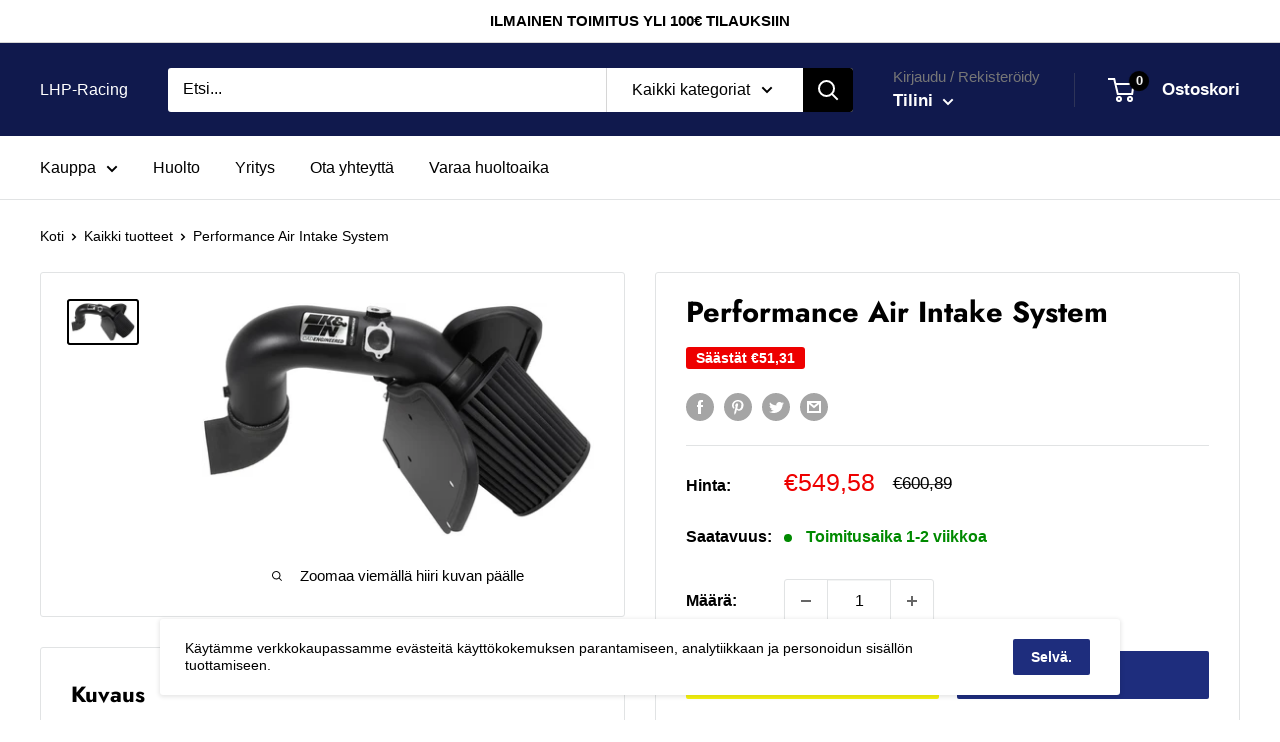

--- FILE ---
content_type: text/html; charset=utf-8
request_url: https://lhp-racing.com/products/71-1557
body_size: 35741
content:


        
        
        
        
        
        <!doctype html>

<html class="no-js" lang="fi">
  <head><link href="//lhp-racing.com/cdn/shop/t/2/assets/tiny.content.min.css?v=21853800148939463861647516894" rel="stylesheet" type="text/css" media="all" />
    <!-- Global site tag (gtag.js) - Google Analytics -->
<script async src="https://www.googletagmanager.com/gtag/js?id=G-79ML5QPBG4"></script>
<script>
  window.dataLayer = window.dataLayer || [];
  function gtag(){dataLayer.push(arguments);}
  gtag('js', new Date());

  gtag('config', 'G-79ML5QPBG4');
</script>
    
    
    <meta charset="utf-8">
    <meta name="viewport" content="width=device-width, initial-scale=1.0, height=device-height, minimum-scale=1.0, maximum-scale=5.0">
    <meta name="theme-color" content="#000000"><title>Performance Air Intake System
</title><meta name="description" content="PERF. INTAKE KIT; DODGE RAM 2500/3500 6.7L; 07-09"><link rel="canonical" href="https://lhp-racing.com/products/71-1557"><link rel="preload" as="style" href="//lhp-racing.com/cdn/shop/t/2/assets/theme.css?v=54638749410076340481616068583">
    <link rel="preload" as="script" href="//lhp-racing.com/cdn/shop/t/2/assets/theme.min.js?v=164977014983380440891642698646">
    <link rel="preconnect" href="https://cdn.shopify.com">
    <link rel="preconnect" href="https://fonts.shopifycdn.com">
    <link rel="dns-prefetch" href="https://productreviews.shopifycdn.com">
    <link rel="dns-prefetch" href="https://ajax.googleapis.com">
    <link rel="dns-prefetch" href="https://maps.googleapis.com">
    <link rel="dns-prefetch" href="https://maps.gstatic.com">

    <meta property="og:type" content="product">
  <meta property="og:title" content="Performance Air Intake System"><meta property="og:image" content="http://lhp-racing.com/cdn/shop/products/71-1557_2.jpg?v=1657914474">
    <meta property="og:image:secure_url" content="https://lhp-racing.com/cdn/shop/products/71-1557_2.jpg?v=1657914474">
    <meta property="og:image:width" content="1000">
    <meta property="og:image:height" content="593"><meta property="product:price:amount" content="549,58">
  <meta property="product:price:currency" content="EUR"><meta property="og:description" content="PERF. INTAKE KIT; DODGE RAM 2500/3500 6.7L; 07-09"><meta property="og:url" content="https://lhp-racing.com/products/71-1557">
<meta property="og:site_name" content="LHP-Racing"><meta name="twitter:card" content="summary"><meta name="twitter:title" content="Performance Air Intake System">
  <meta name="twitter:description" content="PERF. INTAKE KIT; DODGE RAM 2500/3500 6.7L; 07-09">
  <meta name="twitter:image" content="https://lhp-racing.com/cdn/shop/products/71-1557_2_600x600_crop_center.jpg?v=1657914474">
    <link rel="preload" href="//lhp-racing.com/cdn/fonts/jost/jost_n7.921dc18c13fa0b0c94c5e2517ffe06139c3615a3.woff2" as="font" type="font/woff2" crossorigin>
<link rel="preload" href="//lhp-racing.com/cdn/fonts/jost/jost_n4.d47a1b6347ce4a4c9f437608011273009d91f2b7.woff2" as="font" type="font/woff2" crossorigin>

<style>
  @font-face {
  font-family: Jost;
  font-weight: 700;
  font-style: normal;
  font-display: swap;
  src: url("//lhp-racing.com/cdn/fonts/jost/jost_n7.921dc18c13fa0b0c94c5e2517ffe06139c3615a3.woff2") format("woff2"),
       url("//lhp-racing.com/cdn/fonts/jost/jost_n7.cbfc16c98c1e195f46c536e775e4e959c5f2f22b.woff") format("woff");
}

  @font-face {
  font-family: Jost;
  font-weight: 400;
  font-style: normal;
  font-display: swap;
  src: url("//lhp-racing.com/cdn/fonts/jost/jost_n4.d47a1b6347ce4a4c9f437608011273009d91f2b7.woff2") format("woff2"),
       url("//lhp-racing.com/cdn/fonts/jost/jost_n4.791c46290e672b3f85c3d1c651ef2efa3819eadd.woff") format("woff");
}

@font-face {
  font-family: Jost;
  font-weight: 600;
  font-style: normal;
  font-display: swap;
  src: url("//lhp-racing.com/cdn/fonts/jost/jost_n6.ec1178db7a7515114a2d84e3dd680832b7af8b99.woff2") format("woff2"),
       url("//lhp-racing.com/cdn/fonts/jost/jost_n6.b1178bb6bdd3979fef38e103a3816f6980aeaff9.woff") format("woff");
}

@font-face {
  font-family: Jost;
  font-weight: 700;
  font-style: italic;
  font-display: swap;
  src: url("//lhp-racing.com/cdn/fonts/jost/jost_i7.d8201b854e41e19d7ed9b1a31fe4fe71deea6d3f.woff2") format("woff2"),
       url("//lhp-racing.com/cdn/fonts/jost/jost_i7.eae515c34e26b6c853efddc3fc0c552e0de63757.woff") format("woff");
}


  @font-face {
  font-family: Jost;
  font-weight: 700;
  font-style: normal;
  font-display: swap;
  src: url("//lhp-racing.com/cdn/fonts/jost/jost_n7.921dc18c13fa0b0c94c5e2517ffe06139c3615a3.woff2") format("woff2"),
       url("//lhp-racing.com/cdn/fonts/jost/jost_n7.cbfc16c98c1e195f46c536e775e4e959c5f2f22b.woff") format("woff");
}

  @font-face {
  font-family: Jost;
  font-weight: 400;
  font-style: italic;
  font-display: swap;
  src: url("//lhp-racing.com/cdn/fonts/jost/jost_i4.b690098389649750ada222b9763d55796c5283a5.woff2") format("woff2"),
       url("//lhp-racing.com/cdn/fonts/jost/jost_i4.fd766415a47e50b9e391ae7ec04e2ae25e7e28b0.woff") format("woff");
}

  @font-face {
  font-family: Jost;
  font-weight: 700;
  font-style: italic;
  font-display: swap;
  src: url("//lhp-racing.com/cdn/fonts/jost/jost_i7.d8201b854e41e19d7ed9b1a31fe4fe71deea6d3f.woff2") format("woff2"),
       url("//lhp-racing.com/cdn/fonts/jost/jost_i7.eae515c34e26b6c853efddc3fc0c552e0de63757.woff") format("woff");
}


  :root {
    --default-text-font-size : 15px;
    --base-text-font-size    : 16px;
    --heading-font-family    : Jost, sans-serif;
    --heading-font-weight    : 700;
    --heading-font-style     : normal;
    --text-font-family       : Jost, sans-serif;
    --text-font-weight       : 400;
    --text-font-style        : normal;
    --text-font-bolder-weight: 600;
    --text-link-decoration   : underline;

    --text-color               : #000000;
    --text-color-rgb           : 0, 0, 0;
    --heading-color            : #000000;
    --border-color             : #e1e3e4;
    --border-color-rgb         : 225, 227, 228;
    --form-border-color        : #d4d6d8;
    --accent-color             : #000000;
    --accent-color-rgb         : 0, 0, 0;
    --link-color               : #990000;
    --link-color-hover         : #4d0000;
    --background               : #ffffff;
    --secondary-background     : #ffffff;
    --secondary-background-rgb : 255, 255, 255;
    --accent-background        : rgba(0, 0, 0, 0.08);

    --input-background: #ffffff;

    --error-color       : #ff0000;
    --error-background  : rgba(255, 0, 0, 0.07);
    --success-color     : #00aa00;
    --success-background: rgba(0, 170, 0, 0.11);

    --primary-button-background      : #f5f20f;
    --primary-button-background-rgb  : 245, 242, 15;
    --primary-button-text-color      : #000000;
    --secondary-button-background    : #1e2d7d;
    --secondary-button-background-rgb: 30, 45, 125;
    --secondary-button-text-color    : #ffffff;

    --header-background      : #10194d;
    --header-text-color      : #ffffff;
    --header-light-text-color: #767676;
    --header-border-color    : rgba(118, 118, 118, 0.3);
    --header-accent-color    : #000000;

    --footer-background-color:    #f8f8f8;
    --footer-heading-text-color:  #000000;
    --footer-body-text-color:     #000000;
    --footer-body-text-color-rgb: 0, 0, 0;
    --footer-accent-color:        #f5f20f;
    --footer-accent-color-rgb:    245, 242, 15;
    --footer-border:              none;
    
    --flickity-arrow-color: #abb1b4;--product-on-sale-accent           : #ee0000;
    --product-on-sale-accent-rgb       : 238, 0, 0;
    --product-on-sale-color            : #ffffff;
    --product-in-stock-color           : #008a00;
    --product-low-stock-color          : #ee0000;
    --product-sold-out-color           : #8a9297;
    --product-custom-label-1-background: #008a00;
    --product-custom-label-1-color     : #ffffff;
    --product-custom-label-2-background: #00a500;
    --product-custom-label-2-color     : #ffffff;
    --product-review-star-color        : #ffbd00;

    --mobile-container-gutter : 20px;
    --desktop-container-gutter: 40px;
  }
</style>

<script>
  // IE11 does not have support for CSS variables, so we have to polyfill them
  if (!(((window || {}).CSS || {}).supports && window.CSS.supports('(--a: 0)'))) {
    const script = document.createElement('script');
    script.type = 'text/javascript';
    script.src = 'https://cdn.jsdelivr.net/npm/css-vars-ponyfill@2';
    script.onload = function() {
      cssVars({});
    };

    document.getElementsByTagName('head')[0].appendChild(script);
  }
</script>


    <script>window.performance && window.performance.mark && window.performance.mark('shopify.content_for_header.start');</script><meta name="google-site-verification" content="f27zMTgcH166ZLH6eNIApirDp8UO3-RXqufj4DB7JsM">
<meta id="shopify-digital-wallet" name="shopify-digital-wallet" content="/54216392893/digital_wallets/dialog">
<link rel="alternate" type="application/json+oembed" href="https://lhp-racing.com/products/71-1557.oembed">
<script async="async" src="/checkouts/internal/preloads.js?locale=fi-FI"></script>
<script id="shopify-features" type="application/json">{"accessToken":"d2c261121cc9ad9499fbfbc95cfcb6ac","betas":["rich-media-storefront-analytics"],"domain":"lhp-racing.com","predictiveSearch":true,"shopId":54216392893,"locale":"fi"}</script>
<script>var Shopify = Shopify || {};
Shopify.shop = "lapinj.myshopify.com";
Shopify.locale = "fi";
Shopify.currency = {"active":"EUR","rate":"1.0"};
Shopify.country = "FI";
Shopify.theme = {"name":"Warehouse","id":121052004541,"schema_name":"Warehouse","schema_version":"1.17.0","theme_store_id":871,"role":"main"};
Shopify.theme.handle = "null";
Shopify.theme.style = {"id":null,"handle":null};
Shopify.cdnHost = "lhp-racing.com/cdn";
Shopify.routes = Shopify.routes || {};
Shopify.routes.root = "/";</script>
<script type="module">!function(o){(o.Shopify=o.Shopify||{}).modules=!0}(window);</script>
<script>!function(o){function n(){var o=[];function n(){o.push(Array.prototype.slice.apply(arguments))}return n.q=o,n}var t=o.Shopify=o.Shopify||{};t.loadFeatures=n(),t.autoloadFeatures=n()}(window);</script>
<script id="shop-js-analytics" type="application/json">{"pageType":"product"}</script>
<script defer="defer" async type="module" src="//lhp-racing.com/cdn/shopifycloud/shop-js/modules/v2/client.init-shop-cart-sync_j08UDGKa.fi.esm.js"></script>
<script defer="defer" async type="module" src="//lhp-racing.com/cdn/shopifycloud/shop-js/modules/v2/chunk.common_Bb-XDIxn.esm.js"></script>
<script defer="defer" async type="module" src="//lhp-racing.com/cdn/shopifycloud/shop-js/modules/v2/chunk.modal_BRwMSUnb.esm.js"></script>
<script type="module">
  await import("//lhp-racing.com/cdn/shopifycloud/shop-js/modules/v2/client.init-shop-cart-sync_j08UDGKa.fi.esm.js");
await import("//lhp-racing.com/cdn/shopifycloud/shop-js/modules/v2/chunk.common_Bb-XDIxn.esm.js");
await import("//lhp-racing.com/cdn/shopifycloud/shop-js/modules/v2/chunk.modal_BRwMSUnb.esm.js");

  window.Shopify.SignInWithShop?.initShopCartSync?.({"fedCMEnabled":true,"windoidEnabled":true});

</script>
<script>(function() {
  var isLoaded = false;
  function asyncLoad() {
    if (isLoaded) return;
    isLoaded = true;
    var urls = ["https:\/\/cdn.shopify.com\/s\/files\/1\/0542\/1639\/2893\/t\/2\/assets\/globo.formbuilder.init.js?v=1619042174\u0026shop=lapinj.myshopify.com"];
    for (var i = 0; i < urls.length; i++) {
      var s = document.createElement('script');
      s.type = 'text/javascript';
      s.async = true;
      s.src = urls[i];
      var x = document.getElementsByTagName('script')[0];
      x.parentNode.insertBefore(s, x);
    }
  };
  if(window.attachEvent) {
    window.attachEvent('onload', asyncLoad);
  } else {
    window.addEventListener('load', asyncLoad, false);
  }
})();</script>
<script id="__st">var __st={"a":54216392893,"offset":7200,"reqid":"e074945d-0d3d-4ef2-bf86-3bbbcf3cd065-1769908752","pageurl":"lhp-racing.com\/products\/71-1557","u":"fdbb9c82afd1","p":"product","rtyp":"product","rid":6627248505021};</script>
<script>window.ShopifyPaypalV4VisibilityTracking = true;</script>
<script id="captcha-bootstrap">!function(){'use strict';const t='contact',e='account',n='new_comment',o=[[t,t],['blogs',n],['comments',n],[t,'customer']],c=[[e,'customer_login'],[e,'guest_login'],[e,'recover_customer_password'],[e,'create_customer']],r=t=>t.map((([t,e])=>`form[action*='/${t}']:not([data-nocaptcha='true']) input[name='form_type'][value='${e}']`)).join(','),a=t=>()=>t?[...document.querySelectorAll(t)].map((t=>t.form)):[];function s(){const t=[...o],e=r(t);return a(e)}const i='password',u='form_key',d=['recaptcha-v3-token','g-recaptcha-response','h-captcha-response',i],f=()=>{try{return window.sessionStorage}catch{return}},m='__shopify_v',_=t=>t.elements[u];function p(t,e,n=!1){try{const o=window.sessionStorage,c=JSON.parse(o.getItem(e)),{data:r}=function(t){const{data:e,action:n}=t;return t[m]||n?{data:e,action:n}:{data:t,action:n}}(c);for(const[e,n]of Object.entries(r))t.elements[e]&&(t.elements[e].value=n);n&&o.removeItem(e)}catch(o){console.error('form repopulation failed',{error:o})}}const l='form_type',E='cptcha';function T(t){t.dataset[E]=!0}const w=window,h=w.document,L='Shopify',v='ce_forms',y='captcha';let A=!1;((t,e)=>{const n=(g='f06e6c50-85a8-45c8-87d0-21a2b65856fe',I='https://cdn.shopify.com/shopifycloud/storefront-forms-hcaptcha/ce_storefront_forms_captcha_hcaptcha.v1.5.2.iife.js',D={infoText:'hCaptchan suojaama',privacyText:'Tietosuoja',termsText:'Ehdot'},(t,e,n)=>{const o=w[L][v],c=o.bindForm;if(c)return c(t,g,e,D).then(n);var r;o.q.push([[t,g,e,D],n]),r=I,A||(h.body.append(Object.assign(h.createElement('script'),{id:'captcha-provider',async:!0,src:r})),A=!0)});var g,I,D;w[L]=w[L]||{},w[L][v]=w[L][v]||{},w[L][v].q=[],w[L][y]=w[L][y]||{},w[L][y].protect=function(t,e){n(t,void 0,e),T(t)},Object.freeze(w[L][y]),function(t,e,n,w,h,L){const[v,y,A,g]=function(t,e,n){const i=e?o:[],u=t?c:[],d=[...i,...u],f=r(d),m=r(i),_=r(d.filter((([t,e])=>n.includes(e))));return[a(f),a(m),a(_),s()]}(w,h,L),I=t=>{const e=t.target;return e instanceof HTMLFormElement?e:e&&e.form},D=t=>v().includes(t);t.addEventListener('submit',(t=>{const e=I(t);if(!e)return;const n=D(e)&&!e.dataset.hcaptchaBound&&!e.dataset.recaptchaBound,o=_(e),c=g().includes(e)&&(!o||!o.value);(n||c)&&t.preventDefault(),c&&!n&&(function(t){try{if(!f())return;!function(t){const e=f();if(!e)return;const n=_(t);if(!n)return;const o=n.value;o&&e.removeItem(o)}(t);const e=Array.from(Array(32),(()=>Math.random().toString(36)[2])).join('');!function(t,e){_(t)||t.append(Object.assign(document.createElement('input'),{type:'hidden',name:u})),t.elements[u].value=e}(t,e),function(t,e){const n=f();if(!n)return;const o=[...t.querySelectorAll(`input[type='${i}']`)].map((({name:t})=>t)),c=[...d,...o],r={};for(const[a,s]of new FormData(t).entries())c.includes(a)||(r[a]=s);n.setItem(e,JSON.stringify({[m]:1,action:t.action,data:r}))}(t,e)}catch(e){console.error('failed to persist form',e)}}(e),e.submit())}));const S=(t,e)=>{t&&!t.dataset[E]&&(n(t,e.some((e=>e===t))),T(t))};for(const o of['focusin','change'])t.addEventListener(o,(t=>{const e=I(t);D(e)&&S(e,y())}));const B=e.get('form_key'),M=e.get(l),P=B&&M;t.addEventListener('DOMContentLoaded',(()=>{const t=y();if(P)for(const e of t)e.elements[l].value===M&&p(e,B);[...new Set([...A(),...v().filter((t=>'true'===t.dataset.shopifyCaptcha))])].forEach((e=>S(e,t)))}))}(h,new URLSearchParams(w.location.search),n,t,e,['guest_login'])})(!0,!0)}();</script>
<script integrity="sha256-4kQ18oKyAcykRKYeNunJcIwy7WH5gtpwJnB7kiuLZ1E=" data-source-attribution="shopify.loadfeatures" defer="defer" src="//lhp-racing.com/cdn/shopifycloud/storefront/assets/storefront/load_feature-a0a9edcb.js" crossorigin="anonymous"></script>
<script data-source-attribution="shopify.dynamic_checkout.dynamic.init">var Shopify=Shopify||{};Shopify.PaymentButton=Shopify.PaymentButton||{isStorefrontPortableWallets:!0,init:function(){window.Shopify.PaymentButton.init=function(){};var t=document.createElement("script");t.src="https://lhp-racing.com/cdn/shopifycloud/portable-wallets/latest/portable-wallets.fi.js",t.type="module",document.head.appendChild(t)}};
</script>
<script data-source-attribution="shopify.dynamic_checkout.buyer_consent">
  function portableWalletsHideBuyerConsent(e){var t=document.getElementById("shopify-buyer-consent"),n=document.getElementById("shopify-subscription-policy-button");t&&n&&(t.classList.add("hidden"),t.setAttribute("aria-hidden","true"),n.removeEventListener("click",e))}function portableWalletsShowBuyerConsent(e){var t=document.getElementById("shopify-buyer-consent"),n=document.getElementById("shopify-subscription-policy-button");t&&n&&(t.classList.remove("hidden"),t.removeAttribute("aria-hidden"),n.addEventListener("click",e))}window.Shopify?.PaymentButton&&(window.Shopify.PaymentButton.hideBuyerConsent=portableWalletsHideBuyerConsent,window.Shopify.PaymentButton.showBuyerConsent=portableWalletsShowBuyerConsent);
</script>
<script>
  function portableWalletsCleanup(e){e&&e.src&&console.error("Failed to load portable wallets script "+e.src);var t=document.querySelectorAll("shopify-accelerated-checkout .shopify-payment-button__skeleton, shopify-accelerated-checkout-cart .wallet-cart-button__skeleton"),e=document.getElementById("shopify-buyer-consent");for(let e=0;e<t.length;e++)t[e].remove();e&&e.remove()}function portableWalletsNotLoadedAsModule(e){e instanceof ErrorEvent&&"string"==typeof e.message&&e.message.includes("import.meta")&&"string"==typeof e.filename&&e.filename.includes("portable-wallets")&&(window.removeEventListener("error",portableWalletsNotLoadedAsModule),window.Shopify.PaymentButton.failedToLoad=e,"loading"===document.readyState?document.addEventListener("DOMContentLoaded",window.Shopify.PaymentButton.init):window.Shopify.PaymentButton.init())}window.addEventListener("error",portableWalletsNotLoadedAsModule);
</script>

<script type="module" src="https://lhp-racing.com/cdn/shopifycloud/portable-wallets/latest/portable-wallets.fi.js" onError="portableWalletsCleanup(this)" crossorigin="anonymous"></script>
<script nomodule>
  document.addEventListener("DOMContentLoaded", portableWalletsCleanup);
</script>

<link id="shopify-accelerated-checkout-styles" rel="stylesheet" media="screen" href="https://lhp-racing.com/cdn/shopifycloud/portable-wallets/latest/accelerated-checkout-backwards-compat.css" crossorigin="anonymous">
<style id="shopify-accelerated-checkout-cart">
        #shopify-buyer-consent {
  margin-top: 1em;
  display: inline-block;
  width: 100%;
}

#shopify-buyer-consent.hidden {
  display: none;
}

#shopify-subscription-policy-button {
  background: none;
  border: none;
  padding: 0;
  text-decoration: underline;
  font-size: inherit;
  cursor: pointer;
}

#shopify-subscription-policy-button::before {
  box-shadow: none;
}

      </style>

<script>window.performance && window.performance.mark && window.performance.mark('shopify.content_for_header.end');</script>

    <link rel="stylesheet" href="//lhp-racing.com/cdn/shop/t/2/assets/theme.css?v=54638749410076340481616068583">
	<link rel="stylesheet" href="//lhp-racing.com/cdn/shop/t/2/assets/filterBar.css?v=72689161748830483001634748905">
    
    
  <script type="application/ld+json">
  {
    "@context": "http://schema.org",
    "@type": "Product",
    "offers": [{
          "@type": "Offer",
          "name": "Default Title",
          "availability":"https://schema.org/InStock",
          "price": 549.58,
          "priceCurrency": "EUR",
          "priceValidUntil": "2026-02-11","sku": "71-1557","url": "/products/71-1557?variant=39510879142077"
        }
],
    "brand": {
      "name": "K\u0026N"
    },
    "name": "Performance Air Intake System",
    "description": "PERF. INTAKE KIT; DODGE RAM 2500\/3500 6.7L; 07-09",
    "category": "Performance Air Intake System",
    "url": "/products/71-1557",
    "sku": "71-1557",
    "image": {
      "@type": "ImageObject",
      "url": "https://lhp-racing.com/cdn/shop/products/71-1557_2_1024x.jpg?v=1657914474",
      "image": "https://lhp-racing.com/cdn/shop/products/71-1557_2_1024x.jpg?v=1657914474",
      "name": "Performance Air Intake System",
      "width": "1024",
      "height": "1024"
    }
  }
  </script>



  <script type="application/ld+json">
  {
    "@context": "http://schema.org",
    "@type": "BreadcrumbList",
  "itemListElement": [{
      "@type": "ListItem",
      "position": 1,
      "name": "Koti",
      "item": "https://lhp-racing.com"
    },{
          "@type": "ListItem",
          "position": 2,
          "name": "Performance Air Intake System",
          "item": "https://lhp-racing.com/products/71-1557"
        }]
  }
  </script>


    <script>
      // This allows to expose several variables to the global scope, to be used in scripts
      window.theme = {
        pageType: "product",
        cartCount: 0,
        moneyFormat: "€{{amount_with_comma_separator}}",
        moneyWithCurrencyFormat: "€{{amount_with_comma_separator}} EUR",
        showDiscount: true,
        discountMode: "saving",
        searchMode: "product",
        searchUnavailableProducts: "last",
        cartType: "drawer"
      };

      window.routes = {
        rootUrl: "\/",
        rootUrlWithoutSlash: '',
        cartUrl: "\/cart",
        cartAddUrl: "\/cart\/add",
        cartChangeUrl: "\/cart\/change",
        searchUrl: "\/search",
        productRecommendationsUrl: "\/recommendations\/products"
      };

      window.languages = {
        productRegularPrice: "Normaalihinta",
        productSalePrice: "Alennettu hinta",
        collectionOnSaleLabel: "Säästät {{savings}}",
        productFormUnavailable: "Ei saatavilla",
        productFormAddToCart: "Lisää ostoskoriin",
        productFormSoldOut: "Loppuunmyyty",
        productAdded: "Tuote on lisätty ostoskoriin",
        productAddedShort: "Lisätty!",
        shippingEstimatorNoResults: "Osoitteellesi ei löytynyt toimitustapa.",
        shippingEstimatorOneResult: "Osoitteellesi on yksi toimitushinta:",
        shippingEstimatorMultipleResults: "Osoitteellesi on {{count}} toimitushintaa:",
        shippingEstimatorErrors: "Täällä on joitakin virheitä:"
      };

      window.lazySizesConfig = {
        loadHidden: false,
        hFac: 0.8,
        expFactor: 3,
        customMedia: {
          '--phone': '(max-width: 640px)',
          '--tablet': '(min-width: 641px) and (max-width: 1023px)',
          '--lap': '(min-width: 1024px)'
        }
      };

      document.documentElement.className = document.documentElement.className.replace('no-js', 'js');
    </script><script src="//lhp-racing.com/cdn/shop/t/2/assets/theme.min.js?v=164977014983380440891642698646" defer></script>
    <script src="//lhp-racing.com/cdn/shop/t/2/assets/custom.js?v=90373254691674712701616068582" defer></script>
    
  
<script>
        (function () {
          window.onpageshow = function() {
            // We force re-freshing the cart content onpageshow, as most browsers will serve a cache copy when hitting the
            // back button, which cause staled data
            document.documentElement.dispatchEvent(new CustomEvent('cart:refresh', {
              bubbles: true,
              detail: {scrollToTop: false}
            }));
          };
        })();
      </script><script>
	var Globo = Globo || {};
    var globoFormbuilderRecaptchaInit = function(){};
    Globo.FormBuilder = Globo.FormBuilder || {};
    Globo.FormBuilder.url = "https://form.globosoftware.net";
    Globo.FormBuilder.shop = {
        settings : {
            reCaptcha : {
                siteKey : '',
                recaptchaType : 'v2',
                languageCode : 'fi'
            },
            hideWaterMark : false,
            encryptionFormId : false,
            copyright: `Powered by G: <a href="https://apps.shopify.com/form-builder-contact-form" target="_blank">Form Builder</a>`,
            scrollTop: true
        },
        pricing:{
            features:{
                fileUpload : 2,
                removeCopyright : false,
                bulkOrderForm: false,
                cartForm: false,
            }
        },
        configuration: {
            money_format:  "€{{amount_with_comma_separator}}"
        },
        encryption_form_id : false
    };
    Globo.FormBuilder.forms = [];

    
    Globo.FormBuilder.page = {
        title : document.title.replaceAll('"', "'"),
        href : window.location.href,
        type: "product"
    };
    
    Globo.FormBuilder.product= {
        title : `Performance Air Intake System`,
        type : `Performance Air Intake System`,
        vendor : `K&N`
    }
    
    Globo.FormBuilder.assetFormUrls = [];
            Globo.FormBuilder.assetFormUrls[41641] = "//lhp-racing.com/cdn/shop/t/2/assets/globo.formbuilder.data.41641.js?v=830190264109739531663923306";
            
</script>

<link rel="preload" href="//lhp-racing.com/cdn/shop/t/2/assets/globo.formbuilder.css?v=166746299458825452111659272966" as="style" onload="this.onload=null;this.rel='stylesheet'">
<noscript><link rel="stylesheet" href="//lhp-racing.com/cdn/shop/t/2/assets/globo.formbuilder.css?v=166746299458825452111659272966"></noscript>
<link rel="stylesheet" href="//lhp-racing.com/cdn/shop/t/2/assets/globo.formbuilder.css?v=166746299458825452111659272966">


<script>
    Globo.FormBuilder.__webpack_public_path__ = "//lhp-racing.com/cdn/shop/t/2/assets/"
</script>
<script src="//lhp-racing.com/cdn/shop/t/2/assets/globo.formbuilder.index.js?v=178134740690895076841659272972" defer></script>

<link href="https://monorail-edge.shopifysvc.com" rel="dns-prefetch">
<script>(function(){if ("sendBeacon" in navigator && "performance" in window) {try {var session_token_from_headers = performance.getEntriesByType('navigation')[0].serverTiming.find(x => x.name == '_s').description;} catch {var session_token_from_headers = undefined;}var session_cookie_matches = document.cookie.match(/_shopify_s=([^;]*)/);var session_token_from_cookie = session_cookie_matches && session_cookie_matches.length === 2 ? session_cookie_matches[1] : "";var session_token = session_token_from_headers || session_token_from_cookie || "";function handle_abandonment_event(e) {var entries = performance.getEntries().filter(function(entry) {return /monorail-edge.shopifysvc.com/.test(entry.name);});if (!window.abandonment_tracked && entries.length === 0) {window.abandonment_tracked = true;var currentMs = Date.now();var navigation_start = performance.timing.navigationStart;var payload = {shop_id: 54216392893,url: window.location.href,navigation_start,duration: currentMs - navigation_start,session_token,page_type: "product"};window.navigator.sendBeacon("https://monorail-edge.shopifysvc.com/v1/produce", JSON.stringify({schema_id: "online_store_buyer_site_abandonment/1.1",payload: payload,metadata: {event_created_at_ms: currentMs,event_sent_at_ms: currentMs}}));}}window.addEventListener('pagehide', handle_abandonment_event);}}());</script>
<script id="web-pixels-manager-setup">(function e(e,d,r,n,o){if(void 0===o&&(o={}),!Boolean(null===(a=null===(i=window.Shopify)||void 0===i?void 0:i.analytics)||void 0===a?void 0:a.replayQueue)){var i,a;window.Shopify=window.Shopify||{};var t=window.Shopify;t.analytics=t.analytics||{};var s=t.analytics;s.replayQueue=[],s.publish=function(e,d,r){return s.replayQueue.push([e,d,r]),!0};try{self.performance.mark("wpm:start")}catch(e){}var l=function(){var e={modern:/Edge?\/(1{2}[4-9]|1[2-9]\d|[2-9]\d{2}|\d{4,})\.\d+(\.\d+|)|Firefox\/(1{2}[4-9]|1[2-9]\d|[2-9]\d{2}|\d{4,})\.\d+(\.\d+|)|Chrom(ium|e)\/(9{2}|\d{3,})\.\d+(\.\d+|)|(Maci|X1{2}).+ Version\/(15\.\d+|(1[6-9]|[2-9]\d|\d{3,})\.\d+)([,.]\d+|)( \(\w+\)|)( Mobile\/\w+|) Safari\/|Chrome.+OPR\/(9{2}|\d{3,})\.\d+\.\d+|(CPU[ +]OS|iPhone[ +]OS|CPU[ +]iPhone|CPU IPhone OS|CPU iPad OS)[ +]+(15[._]\d+|(1[6-9]|[2-9]\d|\d{3,})[._]\d+)([._]\d+|)|Android:?[ /-](13[3-9]|1[4-9]\d|[2-9]\d{2}|\d{4,})(\.\d+|)(\.\d+|)|Android.+Firefox\/(13[5-9]|1[4-9]\d|[2-9]\d{2}|\d{4,})\.\d+(\.\d+|)|Android.+Chrom(ium|e)\/(13[3-9]|1[4-9]\d|[2-9]\d{2}|\d{4,})\.\d+(\.\d+|)|SamsungBrowser\/([2-9]\d|\d{3,})\.\d+/,legacy:/Edge?\/(1[6-9]|[2-9]\d|\d{3,})\.\d+(\.\d+|)|Firefox\/(5[4-9]|[6-9]\d|\d{3,})\.\d+(\.\d+|)|Chrom(ium|e)\/(5[1-9]|[6-9]\d|\d{3,})\.\d+(\.\d+|)([\d.]+$|.*Safari\/(?![\d.]+ Edge\/[\d.]+$))|(Maci|X1{2}).+ Version\/(10\.\d+|(1[1-9]|[2-9]\d|\d{3,})\.\d+)([,.]\d+|)( \(\w+\)|)( Mobile\/\w+|) Safari\/|Chrome.+OPR\/(3[89]|[4-9]\d|\d{3,})\.\d+\.\d+|(CPU[ +]OS|iPhone[ +]OS|CPU[ +]iPhone|CPU IPhone OS|CPU iPad OS)[ +]+(10[._]\d+|(1[1-9]|[2-9]\d|\d{3,})[._]\d+)([._]\d+|)|Android:?[ /-](13[3-9]|1[4-9]\d|[2-9]\d{2}|\d{4,})(\.\d+|)(\.\d+|)|Mobile Safari.+OPR\/([89]\d|\d{3,})\.\d+\.\d+|Android.+Firefox\/(13[5-9]|1[4-9]\d|[2-9]\d{2}|\d{4,})\.\d+(\.\d+|)|Android.+Chrom(ium|e)\/(13[3-9]|1[4-9]\d|[2-9]\d{2}|\d{4,})\.\d+(\.\d+|)|Android.+(UC? ?Browser|UCWEB|U3)[ /]?(15\.([5-9]|\d{2,})|(1[6-9]|[2-9]\d|\d{3,})\.\d+)\.\d+|SamsungBrowser\/(5\.\d+|([6-9]|\d{2,})\.\d+)|Android.+MQ{2}Browser\/(14(\.(9|\d{2,})|)|(1[5-9]|[2-9]\d|\d{3,})(\.\d+|))(\.\d+|)|K[Aa][Ii]OS\/(3\.\d+|([4-9]|\d{2,})\.\d+)(\.\d+|)/},d=e.modern,r=e.legacy,n=navigator.userAgent;return n.match(d)?"modern":n.match(r)?"legacy":"unknown"}(),u="modern"===l?"modern":"legacy",c=(null!=n?n:{modern:"",legacy:""})[u],f=function(e){return[e.baseUrl,"/wpm","/b",e.hashVersion,"modern"===e.buildTarget?"m":"l",".js"].join("")}({baseUrl:d,hashVersion:r,buildTarget:u}),m=function(e){var d=e.version,r=e.bundleTarget,n=e.surface,o=e.pageUrl,i=e.monorailEndpoint;return{emit:function(e){var a=e.status,t=e.errorMsg,s=(new Date).getTime(),l=JSON.stringify({metadata:{event_sent_at_ms:s},events:[{schema_id:"web_pixels_manager_load/3.1",payload:{version:d,bundle_target:r,page_url:o,status:a,surface:n,error_msg:t},metadata:{event_created_at_ms:s}}]});if(!i)return console&&console.warn&&console.warn("[Web Pixels Manager] No Monorail endpoint provided, skipping logging."),!1;try{return self.navigator.sendBeacon.bind(self.navigator)(i,l)}catch(e){}var u=new XMLHttpRequest;try{return u.open("POST",i,!0),u.setRequestHeader("Content-Type","text/plain"),u.send(l),!0}catch(e){return console&&console.warn&&console.warn("[Web Pixels Manager] Got an unhandled error while logging to Monorail."),!1}}}}({version:r,bundleTarget:l,surface:e.surface,pageUrl:self.location.href,monorailEndpoint:e.monorailEndpoint});try{o.browserTarget=l,function(e){var d=e.src,r=e.async,n=void 0===r||r,o=e.onload,i=e.onerror,a=e.sri,t=e.scriptDataAttributes,s=void 0===t?{}:t,l=document.createElement("script"),u=document.querySelector("head"),c=document.querySelector("body");if(l.async=n,l.src=d,a&&(l.integrity=a,l.crossOrigin="anonymous"),s)for(var f in s)if(Object.prototype.hasOwnProperty.call(s,f))try{l.dataset[f]=s[f]}catch(e){}if(o&&l.addEventListener("load",o),i&&l.addEventListener("error",i),u)u.appendChild(l);else{if(!c)throw new Error("Did not find a head or body element to append the script");c.appendChild(l)}}({src:f,async:!0,onload:function(){if(!function(){var e,d;return Boolean(null===(d=null===(e=window.Shopify)||void 0===e?void 0:e.analytics)||void 0===d?void 0:d.initialized)}()){var d=window.webPixelsManager.init(e)||void 0;if(d){var r=window.Shopify.analytics;r.replayQueue.forEach((function(e){var r=e[0],n=e[1],o=e[2];d.publishCustomEvent(r,n,o)})),r.replayQueue=[],r.publish=d.publishCustomEvent,r.visitor=d.visitor,r.initialized=!0}}},onerror:function(){return m.emit({status:"failed",errorMsg:"".concat(f," has failed to load")})},sri:function(e){var d=/^sha384-[A-Za-z0-9+/=]+$/;return"string"==typeof e&&d.test(e)}(c)?c:"",scriptDataAttributes:o}),m.emit({status:"loading"})}catch(e){m.emit({status:"failed",errorMsg:(null==e?void 0:e.message)||"Unknown error"})}}})({shopId: 54216392893,storefrontBaseUrl: "https://lhp-racing.com",extensionsBaseUrl: "https://extensions.shopifycdn.com/cdn/shopifycloud/web-pixels-manager",monorailEndpoint: "https://monorail-edge.shopifysvc.com/unstable/produce_batch",surface: "storefront-renderer",enabledBetaFlags: ["2dca8a86"],webPixelsConfigList: [{"id":"199033155","eventPayloadVersion":"v1","runtimeContext":"LAX","scriptVersion":"1","type":"CUSTOM","privacyPurposes":["ANALYTICS"],"name":"Google Analytics tag (migrated)"},{"id":"shopify-app-pixel","configuration":"{}","eventPayloadVersion":"v1","runtimeContext":"STRICT","scriptVersion":"0450","apiClientId":"shopify-pixel","type":"APP","privacyPurposes":["ANALYTICS","MARKETING"]},{"id":"shopify-custom-pixel","eventPayloadVersion":"v1","runtimeContext":"LAX","scriptVersion":"0450","apiClientId":"shopify-pixel","type":"CUSTOM","privacyPurposes":["ANALYTICS","MARKETING"]}],isMerchantRequest: false,initData: {"shop":{"name":"LHP-Racing","paymentSettings":{"currencyCode":"EUR"},"myshopifyDomain":"lapinj.myshopify.com","countryCode":"FI","storefrontUrl":"https:\/\/lhp-racing.com"},"customer":null,"cart":null,"checkout":null,"productVariants":[{"price":{"amount":549.58,"currencyCode":"EUR"},"product":{"title":"Performance Air Intake System","vendor":"K\u0026N","id":"6627248505021","untranslatedTitle":"Performance Air Intake System","url":"\/products\/71-1557","type":"Performance Air Intake System"},"id":"39510879142077","image":{"src":"\/\/lhp-racing.com\/cdn\/shop\/products\/71-1557_2.jpg?v=1657914474"},"sku":"71-1557","title":"Default Title","untranslatedTitle":"Default Title"}],"purchasingCompany":null},},"https://lhp-racing.com/cdn","1d2a099fw23dfb22ep557258f5m7a2edbae",{"modern":"","legacy":""},{"shopId":"54216392893","storefrontBaseUrl":"https:\/\/lhp-racing.com","extensionBaseUrl":"https:\/\/extensions.shopifycdn.com\/cdn\/shopifycloud\/web-pixels-manager","surface":"storefront-renderer","enabledBetaFlags":"[\"2dca8a86\"]","isMerchantRequest":"false","hashVersion":"1d2a099fw23dfb22ep557258f5m7a2edbae","publish":"custom","events":"[[\"page_viewed\",{}],[\"product_viewed\",{\"productVariant\":{\"price\":{\"amount\":549.58,\"currencyCode\":\"EUR\"},\"product\":{\"title\":\"Performance Air Intake System\",\"vendor\":\"K\u0026N\",\"id\":\"6627248505021\",\"untranslatedTitle\":\"Performance Air Intake System\",\"url\":\"\/products\/71-1557\",\"type\":\"Performance Air Intake System\"},\"id\":\"39510879142077\",\"image\":{\"src\":\"\/\/lhp-racing.com\/cdn\/shop\/products\/71-1557_2.jpg?v=1657914474\"},\"sku\":\"71-1557\",\"title\":\"Default Title\",\"untranslatedTitle\":\"Default Title\"}}]]"});</script><script>
  window.ShopifyAnalytics = window.ShopifyAnalytics || {};
  window.ShopifyAnalytics.meta = window.ShopifyAnalytics.meta || {};
  window.ShopifyAnalytics.meta.currency = 'EUR';
  var meta = {"product":{"id":6627248505021,"gid":"gid:\/\/shopify\/Product\/6627248505021","vendor":"K\u0026N","type":"Performance Air Intake System","handle":"71-1557","variants":[{"id":39510879142077,"price":54958,"name":"Performance Air Intake System","public_title":null,"sku":"71-1557"}],"remote":false},"page":{"pageType":"product","resourceType":"product","resourceId":6627248505021,"requestId":"e074945d-0d3d-4ef2-bf86-3bbbcf3cd065-1769908752"}};
  for (var attr in meta) {
    window.ShopifyAnalytics.meta[attr] = meta[attr];
  }
</script>
<script class="analytics">
  (function () {
    var customDocumentWrite = function(content) {
      var jquery = null;

      if (window.jQuery) {
        jquery = window.jQuery;
      } else if (window.Checkout && window.Checkout.$) {
        jquery = window.Checkout.$;
      }

      if (jquery) {
        jquery('body').append(content);
      }
    };

    var hasLoggedConversion = function(token) {
      if (token) {
        return document.cookie.indexOf('loggedConversion=' + token) !== -1;
      }
      return false;
    }

    var setCookieIfConversion = function(token) {
      if (token) {
        var twoMonthsFromNow = new Date(Date.now());
        twoMonthsFromNow.setMonth(twoMonthsFromNow.getMonth() + 2);

        document.cookie = 'loggedConversion=' + token + '; expires=' + twoMonthsFromNow;
      }
    }

    var trekkie = window.ShopifyAnalytics.lib = window.trekkie = window.trekkie || [];
    if (trekkie.integrations) {
      return;
    }
    trekkie.methods = [
      'identify',
      'page',
      'ready',
      'track',
      'trackForm',
      'trackLink'
    ];
    trekkie.factory = function(method) {
      return function() {
        var args = Array.prototype.slice.call(arguments);
        args.unshift(method);
        trekkie.push(args);
        return trekkie;
      };
    };
    for (var i = 0; i < trekkie.methods.length; i++) {
      var key = trekkie.methods[i];
      trekkie[key] = trekkie.factory(key);
    }
    trekkie.load = function(config) {
      trekkie.config = config || {};
      trekkie.config.initialDocumentCookie = document.cookie;
      var first = document.getElementsByTagName('script')[0];
      var script = document.createElement('script');
      script.type = 'text/javascript';
      script.onerror = function(e) {
        var scriptFallback = document.createElement('script');
        scriptFallback.type = 'text/javascript';
        scriptFallback.onerror = function(error) {
                var Monorail = {
      produce: function produce(monorailDomain, schemaId, payload) {
        var currentMs = new Date().getTime();
        var event = {
          schema_id: schemaId,
          payload: payload,
          metadata: {
            event_created_at_ms: currentMs,
            event_sent_at_ms: currentMs
          }
        };
        return Monorail.sendRequest("https://" + monorailDomain + "/v1/produce", JSON.stringify(event));
      },
      sendRequest: function sendRequest(endpointUrl, payload) {
        // Try the sendBeacon API
        if (window && window.navigator && typeof window.navigator.sendBeacon === 'function' && typeof window.Blob === 'function' && !Monorail.isIos12()) {
          var blobData = new window.Blob([payload], {
            type: 'text/plain'
          });

          if (window.navigator.sendBeacon(endpointUrl, blobData)) {
            return true;
          } // sendBeacon was not successful

        } // XHR beacon

        var xhr = new XMLHttpRequest();

        try {
          xhr.open('POST', endpointUrl);
          xhr.setRequestHeader('Content-Type', 'text/plain');
          xhr.send(payload);
        } catch (e) {
          console.log(e);
        }

        return false;
      },
      isIos12: function isIos12() {
        return window.navigator.userAgent.lastIndexOf('iPhone; CPU iPhone OS 12_') !== -1 || window.navigator.userAgent.lastIndexOf('iPad; CPU OS 12_') !== -1;
      }
    };
    Monorail.produce('monorail-edge.shopifysvc.com',
      'trekkie_storefront_load_errors/1.1',
      {shop_id: 54216392893,
      theme_id: 121052004541,
      app_name: "storefront",
      context_url: window.location.href,
      source_url: "//lhp-racing.com/cdn/s/trekkie.storefront.c59ea00e0474b293ae6629561379568a2d7c4bba.min.js"});

        };
        scriptFallback.async = true;
        scriptFallback.src = '//lhp-racing.com/cdn/s/trekkie.storefront.c59ea00e0474b293ae6629561379568a2d7c4bba.min.js';
        first.parentNode.insertBefore(scriptFallback, first);
      };
      script.async = true;
      script.src = '//lhp-racing.com/cdn/s/trekkie.storefront.c59ea00e0474b293ae6629561379568a2d7c4bba.min.js';
      first.parentNode.insertBefore(script, first);
    };
    trekkie.load(
      {"Trekkie":{"appName":"storefront","development":false,"defaultAttributes":{"shopId":54216392893,"isMerchantRequest":null,"themeId":121052004541,"themeCityHash":"7406801168200682300","contentLanguage":"fi","currency":"EUR","eventMetadataId":"e77e8288-d065-42a7-982f-50ca5d6b6477"},"isServerSideCookieWritingEnabled":true,"monorailRegion":"shop_domain","enabledBetaFlags":["65f19447","b5387b81"]},"Session Attribution":{},"S2S":{"facebookCapiEnabled":false,"source":"trekkie-storefront-renderer","apiClientId":580111}}
    );

    var loaded = false;
    trekkie.ready(function() {
      if (loaded) return;
      loaded = true;

      window.ShopifyAnalytics.lib = window.trekkie;

      var originalDocumentWrite = document.write;
      document.write = customDocumentWrite;
      try { window.ShopifyAnalytics.merchantGoogleAnalytics.call(this); } catch(error) {};
      document.write = originalDocumentWrite;

      window.ShopifyAnalytics.lib.page(null,{"pageType":"product","resourceType":"product","resourceId":6627248505021,"requestId":"e074945d-0d3d-4ef2-bf86-3bbbcf3cd065-1769908752","shopifyEmitted":true});

      var match = window.location.pathname.match(/checkouts\/(.+)\/(thank_you|post_purchase)/)
      var token = match? match[1]: undefined;
      if (!hasLoggedConversion(token)) {
        setCookieIfConversion(token);
        window.ShopifyAnalytics.lib.track("Viewed Product",{"currency":"EUR","variantId":39510879142077,"productId":6627248505021,"productGid":"gid:\/\/shopify\/Product\/6627248505021","name":"Performance Air Intake System","price":"549.58","sku":"71-1557","brand":"K\u0026N","variant":null,"category":"Performance Air Intake System","nonInteraction":true,"remote":false},undefined,undefined,{"shopifyEmitted":true});
      window.ShopifyAnalytics.lib.track("monorail:\/\/trekkie_storefront_viewed_product\/1.1",{"currency":"EUR","variantId":39510879142077,"productId":6627248505021,"productGid":"gid:\/\/shopify\/Product\/6627248505021","name":"Performance Air Intake System","price":"549.58","sku":"71-1557","brand":"K\u0026N","variant":null,"category":"Performance Air Intake System","nonInteraction":true,"remote":false,"referer":"https:\/\/lhp-racing.com\/products\/71-1557"});
      }
    });


        var eventsListenerScript = document.createElement('script');
        eventsListenerScript.async = true;
        eventsListenerScript.src = "//lhp-racing.com/cdn/shopifycloud/storefront/assets/shop_events_listener-3da45d37.js";
        document.getElementsByTagName('head')[0].appendChild(eventsListenerScript);

})();</script>
  <script>
  if (!window.ga || (window.ga && typeof window.ga !== 'function')) {
    window.ga = function ga() {
      (window.ga.q = window.ga.q || []).push(arguments);
      if (window.Shopify && window.Shopify.analytics && typeof window.Shopify.analytics.publish === 'function') {
        window.Shopify.analytics.publish("ga_stub_called", {}, {sendTo: "google_osp_migration"});
      }
      console.error("Shopify's Google Analytics stub called with:", Array.from(arguments), "\nSee https://help.shopify.com/manual/promoting-marketing/pixels/pixel-migration#google for more information.");
    };
    if (window.Shopify && window.Shopify.analytics && typeof window.Shopify.analytics.publish === 'function') {
      window.Shopify.analytics.publish("ga_stub_initialized", {}, {sendTo: "google_osp_migration"});
    }
  }
</script>
<script
  defer
  src="https://lhp-racing.com/cdn/shopifycloud/perf-kit/shopify-perf-kit-3.1.0.min.js"
  data-application="storefront-renderer"
  data-shop-id="54216392893"
  data-render-region="gcp-us-east1"
  data-page-type="product"
  data-theme-instance-id="121052004541"
  data-theme-name="Warehouse"
  data-theme-version="1.17.0"
  data-monorail-region="shop_domain"
  data-resource-timing-sampling-rate="10"
  data-shs="true"
  data-shs-beacon="true"
  data-shs-export-with-fetch="true"
  data-shs-logs-sample-rate="1"
  data-shs-beacon-endpoint="https://lhp-racing.com/api/collect"
></script>
</head>

  <body class="warehouse--v1 features--animate-zoom template-product " data-instant-intensity="viewport">
    <a href="#main" class="visually-hidden skip-to-content">Suoraan sisältöön</a>
    <span class="loading-bar"></span>

    <div id="shopify-section-announcement-bar" class="shopify-section"><section data-section-id="announcement-bar" data-section-type="announcement-bar" data-section-settings='{
    "showNewsletter": false
  }'><div class="announcement-bar">
      <div class="container">
        <div class="announcement-bar__inner"><p class="announcement-bar__content announcement-bar__content--center">ILMAINEN TOIMITUS YLI 100€ TILAUKSIIN</p></div>
      </div>
    </div>
  </section>

  <style>
    .announcement-bar {
      background: #ffffff;
      color: #000000;
    }
  </style>

  <script>document.documentElement.style.removeProperty('--announcement-bar-button-width');document.documentElement.style.setProperty('--announcement-bar-height', document.getElementById('shopify-section-announcement-bar').clientHeight + 'px');
  </script></div>
<div id="shopify-section-popups" class="shopify-section"><div data-section-id="popups" data-section-type="popups"></div>

</div>
<div id="shopify-section-header" class="shopify-section shopify-section__header"><section data-section-id="header" data-section-type="header" data-section-settings='{
  "navigationLayout": "inline",
  "desktopOpenTrigger": "hover",
  "useStickyHeader": true
}'>
  <header class="header header--inline " role="banner">
    <div class="container">
      <div class="header__inner"><nav class="header__mobile-nav hidden-lap-and-up">
            <button class="header__mobile-nav-toggle icon-state touch-area" data-action="toggle-menu" aria-expanded="false" aria-haspopup="true" aria-controls="mobile-menu" aria-label="Avaa valikko">
              <span class="icon-state__primary"><svg focusable="false" class="icon icon--hamburger-mobile" viewBox="0 0 20 16" role="presentation">
      <path d="M0 14h20v2H0v-2zM0 0h20v2H0V0zm0 7h20v2H0V7z" fill="currentColor" fill-rule="evenodd"></path>
    </svg></span>
              <span class="icon-state__secondary"><svg focusable="false" class="icon icon--close" viewBox="0 0 19 19" role="presentation">
      <path d="M9.1923882 8.39339828l7.7781745-7.7781746 1.4142136 1.41421357-7.7781746 7.77817459 7.7781746 7.77817456L16.9705627 19l-7.7781745-7.7781746L1.41421356 19 0 17.5857864l7.7781746-7.77817456L0 2.02943725 1.41421356.61522369 9.1923882 8.39339828z" fill="currentColor" fill-rule="evenodd"></path>
    </svg></span>
            </button><div id="mobile-menu" class="mobile-menu" aria-hidden="true"><svg focusable="false" class="icon icon--nav-triangle-borderless" viewBox="0 0 20 9" role="presentation">
      <path d="M.47108938 9c.2694725-.26871321.57077721-.56867841.90388257-.89986354C3.12384116 6.36134886 5.74788116 3.76338565 9.2467995.30653888c.4145057-.4095171 1.0844277-.40860098 1.4977971.00205122L19.4935156 9H.47108938z" fill="#ffffff"></path>
    </svg><div class="mobile-menu__inner">
    <div class="mobile-menu__panel">
      <div class="mobile-menu__section">
        <ul class="mobile-menu__nav" data-type="menu" role="list"><li class="mobile-menu__nav-item"><button class="mobile-menu__nav-link" data-type="menuitem" aria-haspopup="true" aria-expanded="false" aria-controls="mobile-panel-0" data-action="open-panel">Kauppa<svg focusable="false" class="icon icon--arrow-right" viewBox="0 0 8 12" role="presentation">
      <path stroke="currentColor" stroke-width="2" d="M2 2l4 4-4 4" fill="none" stroke-linecap="square"></path>
    </svg></button></li><li class="mobile-menu__nav-item"><a href="/pages/palvelut" class="mobile-menu__nav-link" data-type="menuitem">Huolto</a></li><li class="mobile-menu__nav-item"><a href="/pages/yritys" class="mobile-menu__nav-link" data-type="menuitem">Yritys</a></li><li class="mobile-menu__nav-item"><a href="/pages/ota-yhteytta" class="mobile-menu__nav-link" data-type="menuitem">Ota yhteyttä</a></li><li class="mobile-menu__nav-item"><a href="/pages/varaa-huoltoaika" class="mobile-menu__nav-link" data-type="menuitem">Varaa huoltoaika</a></li></ul>
      </div><div class="mobile-menu__section mobile-menu__section--loose">
          <p class="mobile-menu__section-title heading h5">Tarvitsetko apua?</p><div class="mobile-menu__help-wrapper"><svg focusable="false" class="icon icon--bi-phone" viewBox="0 0 24 24" role="presentation">
      <g stroke-width="2" fill="none" fill-rule="evenodd" stroke-linecap="square">
        <path d="M17 15l-3 3-8-8 3-3-5-5-3 3c0 9.941 8.059 18 18 18l3-3-5-5z" stroke="#000000"></path>
        <path d="M14 1c4.971 0 9 4.029 9 9m-9-5c2.761 0 5 2.239 5 5" stroke="#000000"></path>
      </g>
    </svg><span>Soita meille +358 19 610 480</span>
            </div><div class="mobile-menu__help-wrapper"><svg focusable="false" class="icon icon--bi-email" viewBox="0 0 22 22" role="presentation">
      <g fill="none" fill-rule="evenodd">
        <path stroke="#000000" d="M.916667 10.08333367l3.66666667-2.65833334v4.65849997zm20.1666667 0L17.416667 7.42500033v4.65849997z"></path>
        <path stroke="#000000" stroke-width="2" d="M4.58333367 7.42500033L.916667 10.08333367V21.0833337h20.1666667V10.08333367L17.416667 7.42500033"></path>
        <path stroke="#000000" stroke-width="2" d="M4.58333367 12.1000003V.916667H17.416667v11.1833333m-16.5-2.01666663L21.0833337 21.0833337m0-11.00000003L11.0000003 15.5833337"></path>
        <path d="M8.25000033 5.50000033h5.49999997M8.25000033 9.166667h5.49999997" stroke="#000000" stroke-width="2" stroke-linecap="square"></path>
      </g>
    </svg><a href="mailto:info@lhp-racing.com">info@lhp-racing.com</a>
            </div></div><div class="mobile-menu__section mobile-menu__section--loose">
          <p class="mobile-menu__section-title heading h5">Seuraa meitä</p><ul class="social-media__item-list social-media__item-list--stack list--unstyled" role="list">
    <li class="social-media__item social-media__item--facebook">
      <a href="https://www.facebook.com/lhpracing" target="_blank" rel="noopener" aria-label="Seuraa meitä Facebook"><svg focusable="false" class="icon icon--facebook" viewBox="0 0 30 30">
      <path d="M15 30C6.71572875 30 0 23.2842712 0 15 0 6.71572875 6.71572875 0 15 0c8.2842712 0 15 6.71572875 15 15 0 8.2842712-6.7157288 15-15 15zm3.2142857-17.1429611h-2.1428678v-2.1425646c0-.5852979.8203285-1.07160109 1.0714928-1.07160109h1.071375v-2.1428925h-2.1428678c-2.3564786 0-3.2142536 1.98610393-3.2142536 3.21449359v2.1425646h-1.0714822l.0032143 2.1528011 1.0682679-.0099086v7.499969h3.2142536v-7.499969h2.1428678v-2.1428925z" fill="currentColor" fill-rule="evenodd"></path>
    </svg>Facebook</a>
    </li>

    
<li class="social-media__item social-media__item--instagram">
      <a href="https://www.instagram.com/lhpracing/" target="_blank" rel="noopener" aria-label="Seuraa meitä Instagram"><svg focusable="false" class="icon icon--instagram" role="presentation" viewBox="0 0 30 30">
      <path d="M15 30C6.71572875 30 0 23.2842712 0 15 0 6.71572875 6.71572875 0 15 0c8.2842712 0 15 6.71572875 15 15 0 8.2842712-6.7157288 15-15 15zm.0000159-23.03571429c-2.1823849 0-2.4560363.00925037-3.3131306.0483571-.8553081.03901103-1.4394529.17486384-1.9505835.37352345-.52841925.20532625-.9765517.48009406-1.42331254.926823-.44672894.44676084-.72149675.89489329-.926823 1.42331254-.19865961.5111306-.33451242 1.0952754-.37352345 1.9505835-.03910673.8570943-.0483571 1.1307457-.0483571 3.3131306 0 2.1823531.00925037 2.4560045.0483571 3.3130988.03901103.8553081.17486384 1.4394529.37352345 1.9505835.20532625.5284193.48009406.9765517.926823 1.4233125.44676084.446729.89489329.7214968 1.42331254.9268549.5111306.1986278 1.0952754.3344806 1.9505835.3734916.8570943.0391067 1.1307457.0483571 3.3131306.0483571 2.1823531 0 2.4560045-.0092504 3.3130988-.0483571.8553081-.039011 1.4394529-.1748638 1.9505835-.3734916.5284193-.2053581.9765517-.4801259 1.4233125-.9268549.446729-.4467608.7214968-.8948932.9268549-1.4233125.1986278-.5111306.3344806-1.0952754.3734916-1.9505835.0391067-.8570943.0483571-1.1307457.0483571-3.3130988 0-2.1823849-.0092504-2.4560363-.0483571-3.3131306-.039011-.8553081-.1748638-1.4394529-.3734916-1.9505835-.2053581-.52841925-.4801259-.9765517-.9268549-1.42331254-.4467608-.44672894-.8948932-.72149675-1.4233125-.926823-.5111306-.19865961-1.0952754-.33451242-1.9505835-.37352345-.8570943-.03910673-1.1307457-.0483571-3.3130988-.0483571zm0 1.44787387c2.1456068 0 2.3997686.00819774 3.2471022.04685789.7834742.03572556 1.2089592.1666342 1.4921162.27668167.3750864.14577303.6427729.31990322.9239522.60111439.2812111.28117926.4553413.54886575.6011144.92395217.1100474.283157.2409561.708642.2766816 1.4921162.0386602.8473336.0468579 1.1014954.0468579 3.247134 0 2.1456068-.0081977 2.3997686-.0468579 3.2471022-.0357255.7834742-.1666342 1.2089592-.2766816 1.4921162-.1457731.3750864-.3199033.6427729-.6011144.9239522-.2811793.2812111-.5488658.4553413-.9239522.6011144-.283157.1100474-.708642.2409561-1.4921162.2766816-.847206.0386602-1.1013359.0468579-3.2471022.0468579-2.1457981 0-2.3998961-.0081977-3.247134-.0468579-.7834742-.0357255-1.2089592-.1666342-1.4921162-.2766816-.37508642-.1457731-.64277291-.3199033-.92395217-.6011144-.28117927-.2811793-.45534136-.5488658-.60111439-.9239522-.11004747-.283157-.24095611-.708642-.27668167-1.4921162-.03866015-.8473336-.04685789-1.1014954-.04685789-3.2471022 0-2.1456386.00819774-2.3998004.04685789-3.247134.03572556-.7834742.1666342-1.2089592.27668167-1.4921162.14577303-.37508642.31990322-.64277291.60111439-.92395217.28117926-.28121117.54886575-.45534136.92395217-.60111439.283157-.11004747.708642-.24095611 1.4921162-.27668167.8473336-.03866015 1.1014954-.04685789 3.247134-.04685789zm0 9.26641182c-1.479357 0-2.6785873-1.1992303-2.6785873-2.6785555 0-1.479357 1.1992303-2.6785873 2.6785873-2.6785873 1.4793252 0 2.6785555 1.1992303 2.6785555 2.6785873 0 1.4793252-1.1992303 2.6785555-2.6785555 2.6785555zm0-6.8050167c-2.2790034 0-4.1264612 1.8474578-4.1264612 4.1264612 0 2.2789716 1.8474578 4.1264294 4.1264612 4.1264294 2.2789716 0 4.1264294-1.8474578 4.1264294-4.1264294 0-2.2790034-1.8474578-4.1264612-4.1264294-4.1264612zm5.2537621-.1630297c0-.532566-.431737-.96430298-.964303-.96430298-.532534 0-.964271.43173698-.964271.96430298 0 .5325659.431737.964271.964271.964271.532566 0 .964303-.4317051.964303-.964271z" fill="currentColor" fill-rule="evenodd"></path>
    </svg>Instagram</a>
    </li>

    

  </ul></div></div><div id="mobile-panel-0" class="mobile-menu__panel is-nested">
          <div class="mobile-menu__section is-sticky">
            <button class="mobile-menu__back-button" data-action="close-panel"><svg focusable="false" class="icon icon--arrow-left" viewBox="0 0 8 12" role="presentation">
      <path stroke="currentColor" stroke-width="2" d="M6 10L2 6l4-4" fill="none" stroke-linecap="square"></path>
    </svg> Takaisin</button>
          </div>

          <div class="mobile-menu__section"><div class="mobile-menu__nav-list"><div class="mobile-menu__nav-list-item"><button class="mobile-menu__nav-list-toggle text--strong" aria-controls="mobile-list-0" aria-expanded="false" data-action="toggle-collapsible" data-close-siblings="false">Alusta<svg focusable="false" class="icon icon--arrow-bottom" viewBox="0 0 12 8" role="presentation">
      <path stroke="currentColor" stroke-width="2" d="M10 2L6 6 2 2" fill="none" stroke-linecap="square"></path>
    </svg>
                      </button>

                      <div id="mobile-list-0" class="mobile-menu__nav-collapsible">
                        <div class="mobile-menu__nav-collapsible-content">
                          <ul class="mobile-menu__nav" data-type="menu" role="list"><li class="mobile-menu__nav-item">
                                <a href="/collections/madallussarjat" class="mobile-menu__nav-link" data-type="menuitem">Madallussarjat</a>
                              </li><li class="mobile-menu__nav-item">
                                <a href="/collections/korotussarjat" class="mobile-menu__nav-link" data-type="menuitem">Korotussarjat</a>
                              </li><li class="mobile-menu__nav-item">
                                <a href="/collections/eibach-ers-kilpajouset" class="mobile-menu__nav-link" data-type="menuitem">Eibach ERS kilpajouset</a>
                              </li><li class="mobile-menu__nav-item">
                                <a href="/collections/deimann" class="mobile-menu__nav-link" data-type="menuitem">Deimann alustasarjat</a>
                              </li><li class="mobile-menu__nav-item">
                                <a href="/collections/vakiokorvausjouset" class="mobile-menu__nav-link" data-type="menuitem">Vakiokorvausjouset</a>
                              </li></ul>
                        </div>
                      </div></div><div class="mobile-menu__nav-list-item"><button class="mobile-menu__nav-list-toggle text--strong" aria-controls="mobile-list-1" aria-expanded="false" data-action="toggle-collapsible" data-close-siblings="false">Kilpaosat<svg focusable="false" class="icon icon--arrow-bottom" viewBox="0 0 12 8" role="presentation">
      <path stroke="currentColor" stroke-width="2" d="M10 2L6 6 2 2" fill="none" stroke-linecap="square"></path>
    </svg>
                      </button>

                      <div id="mobile-list-1" class="mobile-menu__nav-collapsible">
                        <div class="mobile-menu__nav-collapsible-content">
                          <ul class="mobile-menu__nav" data-type="menu" role="list"><li class="mobile-menu__nav-item">
                                <a href="/collections/alusta-1" class="mobile-menu__nav-link" data-type="menuitem">Alusta</a>
                              </li><li class="mobile-menu__nav-item">
                                <a href="/collections/korin-osat" class="mobile-menu__nav-link" data-type="menuitem">Korin osat</a>
                              </li><li class="mobile-menu__nav-item">
                                <a href="/collections/moottorin-osat" class="mobile-menu__nav-link" data-type="menuitem">Moottorin osat</a>
                              </li><li class="mobile-menu__nav-item">
                                <a href="/collections/ohjaus" class="mobile-menu__nav-link" data-type="menuitem">Ohjaus</a>
                              </li><li class="mobile-menu__nav-item">
                                <a href="/collections/reiger-suspension" class="mobile-menu__nav-link" data-type="menuitem">Reiger Suspension</a>
                              </li><li class="mobile-menu__nav-item">
                                <a href="/collections/voimansiirto" class="mobile-menu__nav-link" data-type="menuitem">Voimansiirto</a>
                              </li></ul>
                        </div>
                      </div></div><div class="mobile-menu__nav-list-item"><button class="mobile-menu__nav-list-toggle text--strong" aria-controls="mobile-list-2" aria-expanded="false" data-action="toggle-collapsible" data-close-siblings="false">Renkaat<svg focusable="false" class="icon icon--arrow-bottom" viewBox="0 0 12 8" role="presentation">
      <path stroke="currentColor" stroke-width="2" d="M10 2L6 6 2 2" fill="none" stroke-linecap="square"></path>
    </svg>
                      </button>

                      <div id="mobile-list-2" class="mobile-menu__nav-collapsible">
                        <div class="mobile-menu__nav-collapsible-content">
                          <ul class="mobile-menu__nav" data-type="menu" role="list"><li class="mobile-menu__nav-item">
                                <a href="/pages/autonrenkaat-kadulle" class="mobile-menu__nav-link" data-type="menuitem">Autonrenkaat kadulle - Talvi tarjous.</a>
                              </li><li class="mobile-menu__nav-item">
                                <a href="/collections/ratarenkaat" class="mobile-menu__nav-link" data-type="menuitem">Autonrenkaat radalle</a>
                              </li><li class="mobile-menu__nav-item">
                                <a href="/collections/ralli-sorarenkaat" class="mobile-menu__nav-link" data-type="menuitem">Ralli sorarenkaat</a>
                              </li><li class="mobile-menu__nav-item">
                                <a href="/collections/ralli-asvalttirenkaat" class="mobile-menu__nav-link" data-type="menuitem">Ralli asvalttirenkaat</a>
                              </li><li class="mobile-menu__nav-item">
                                <a href="/collections/talvirenkaat" class="mobile-menu__nav-link" data-type="menuitem">Ralli talvirenkaat</a>
                              </li><li class="mobile-menu__nav-item">
                                <a href="/collections/moottoripyorien-kilparenkaat" class="mobile-menu__nav-link" data-type="menuitem">Moottoripyörien kilparenkaat</a>
                              </li><li class="mobile-menu__nav-item">
                                <a href="/collections/historic-renkaat" class="mobile-menu__nav-link" data-type="menuitem">Historic renkaat</a>
                              </li></ul>
                        </div>
                      </div></div><div class="mobile-menu__nav-list-item"><button class="mobile-menu__nav-list-toggle text--strong" aria-controls="mobile-list-3" aria-expanded="false" data-action="toggle-collapsible" data-close-siblings="false">Vanteet<svg focusable="false" class="icon icon--arrow-bottom" viewBox="0 0 12 8" role="presentation">
      <path stroke="currentColor" stroke-width="2" d="M10 2L6 6 2 2" fill="none" stroke-linecap="square"></path>
    </svg>
                      </button>

                      <div id="mobile-list-3" class="mobile-menu__nav-collapsible">
                        <div class="mobile-menu__nav-collapsible-content">
                          <ul class="mobile-menu__nav" data-type="menu" role="list"><li class="mobile-menu__nav-item">
                                <a href="/collections/katuvanteet" class="mobile-menu__nav-link" data-type="menuitem">Katuvanteet</a>
                              </li><li class="mobile-menu__nav-item">
                                <a href="/collections/kilpavanteet" class="mobile-menu__nav-link" data-type="menuitem">Kilpavanteet</a>
                              </li></ul>
                        </div>
                      </div></div><div class="mobile-menu__nav-list-item"><button class="mobile-menu__nav-list-toggle text--strong" aria-controls="mobile-list-4" aria-expanded="false" data-action="toggle-collapsible" data-close-siblings="false">Suodattimet & suodatintarvikkeet<svg focusable="false" class="icon icon--arrow-bottom" viewBox="0 0 12 8" role="presentation">
      <path stroke="currentColor" stroke-width="2" d="M10 2L6 6 2 2" fill="none" stroke-linecap="square"></path>
    </svg>
                      </button>

                      <div id="mobile-list-4" class="mobile-menu__nav-collapsible">
                        <div class="mobile-menu__nav-collapsible-content">
                          <ul class="mobile-menu__nav" data-type="menu" role="list"><li class="mobile-menu__nav-item">
                                <a href="/collections/intake-kitit" class="mobile-menu__nav-link" data-type="menuitem">Intake kitit</a>
                              </li><li class="mobile-menu__nav-item">
                                <a href="/collections/oljysuodattimet" class="mobile-menu__nav-link" data-type="menuitem">Öljysuodattimet</a>
                              </li><li class="mobile-menu__nav-item">
                                <a href="/collections/vakio-korvaussuodattimet" class="mobile-menu__nav-link" data-type="menuitem">Vakio korvaussuodattimet</a>
                              </li><li class="mobile-menu__nav-item">
                                <a href="/collections/yleissuodattimet" class="mobile-menu__nav-link" data-type="menuitem">Yleissuodattimet</a>
                              </li></ul>
                        </div>
                      </div></div><div class="mobile-menu__nav-list-item"><button class="mobile-menu__nav-list-toggle text--strong" aria-controls="mobile-list-5" aria-expanded="false" data-action="toggle-collapsible" data-close-siblings="false">Sähköosat<svg focusable="false" class="icon icon--arrow-bottom" viewBox="0 0 12 8" role="presentation">
      <path stroke="currentColor" stroke-width="2" d="M10 2L6 6 2 2" fill="none" stroke-linecap="square"></path>
    </svg>
                      </button>

                      <div id="mobile-list-5" class="mobile-menu__nav-collapsible">
                        <div class="mobile-menu__nav-collapsible-content">
                          <ul class="mobile-menu__nav" data-type="menu" role="list"><li class="mobile-menu__nav-item">
                                <a href="/collections/akut" class="mobile-menu__nav-link" data-type="menuitem">Akut</a>
                              </li></ul>
                        </div>
                      </div></div><div class="mobile-menu__nav-list-item"><button class="mobile-menu__nav-list-toggle text--strong" aria-controls="mobile-list-6" aria-expanded="false" data-action="toggle-collapsible" data-close-siblings="false">Muut<svg focusable="false" class="icon icon--arrow-bottom" viewBox="0 0 12 8" role="presentation">
      <path stroke="currentColor" stroke-width="2" d="M10 2L6 6 2 2" fill="none" stroke-linecap="square"></path>
    </svg>
                      </button>

                      <div id="mobile-list-6" class="mobile-menu__nav-collapsible">
                        <div class="mobile-menu__nav-collapsible-content">
                          <ul class="mobile-menu__nav" data-type="menu" role="list"><li class="mobile-menu__nav-item">
                                <a href="/collections/voiteluaineet" class="mobile-menu__nav-link" data-type="menuitem">Voiteluaineet</a>
                              </li><li class="mobile-menu__nav-item">
                                <a href="/search" class="mobile-menu__nav-link" data-type="menuitem">Käytetyt osat</a>
                              </li></ul>
                        </div>
                      </div></div></div></div>
        </div><div id="mobile-panel-0-0" class="mobile-menu__panel is-nested">
                <div class="mobile-menu__section is-sticky">
                  <button class="mobile-menu__back-button" data-action="close-panel"><svg focusable="false" class="icon icon--arrow-left" viewBox="0 0 8 12" role="presentation">
      <path stroke="currentColor" stroke-width="2" d="M6 10L2 6l4-4" fill="none" stroke-linecap="square"></path>
    </svg> Takaisin</button>
                </div>

                <div class="mobile-menu__section">
                  <ul class="mobile-menu__nav" data-type="menu" role="list">
                    <li class="mobile-menu__nav-item">
                      <a href="/collections/alusta" class="mobile-menu__nav-link text--strong">Alusta</a>
                    </li><li class="mobile-menu__nav-item">
                        <a href="/collections/madallussarjat" class="mobile-menu__nav-link" data-type="menuitem">Madallussarjat</a>
                      </li><li class="mobile-menu__nav-item">
                        <a href="/collections/korotussarjat" class="mobile-menu__nav-link" data-type="menuitem">Korotussarjat</a>
                      </li><li class="mobile-menu__nav-item">
                        <a href="/collections/eibach-ers-kilpajouset" class="mobile-menu__nav-link" data-type="menuitem">Eibach ERS kilpajouset</a>
                      </li><li class="mobile-menu__nav-item">
                        <a href="/collections/deimann" class="mobile-menu__nav-link" data-type="menuitem">Deimann alustasarjat</a>
                      </li><li class="mobile-menu__nav-item">
                        <a href="/collections/vakiokorvausjouset" class="mobile-menu__nav-link" data-type="menuitem">Vakiokorvausjouset</a>
                      </li></ul>
                </div>
              </div><div id="mobile-panel-0-1" class="mobile-menu__panel is-nested">
                <div class="mobile-menu__section is-sticky">
                  <button class="mobile-menu__back-button" data-action="close-panel"><svg focusable="false" class="icon icon--arrow-left" viewBox="0 0 8 12" role="presentation">
      <path stroke="currentColor" stroke-width="2" d="M6 10L2 6l4-4" fill="none" stroke-linecap="square"></path>
    </svg> Takaisin</button>
                </div>

                <div class="mobile-menu__section">
                  <ul class="mobile-menu__nav" data-type="menu" role="list">
                    <li class="mobile-menu__nav-item">
                      <a href="/collections/kilpaosat" class="mobile-menu__nav-link text--strong">Kilpaosat</a>
                    </li><li class="mobile-menu__nav-item">
                        <a href="/collections/alusta-1" class="mobile-menu__nav-link" data-type="menuitem">Alusta</a>
                      </li><li class="mobile-menu__nav-item">
                        <a href="/collections/korin-osat" class="mobile-menu__nav-link" data-type="menuitem">Korin osat</a>
                      </li><li class="mobile-menu__nav-item">
                        <a href="/collections/moottorin-osat" class="mobile-menu__nav-link" data-type="menuitem">Moottorin osat</a>
                      </li><li class="mobile-menu__nav-item">
                        <a href="/collections/ohjaus" class="mobile-menu__nav-link" data-type="menuitem">Ohjaus</a>
                      </li><li class="mobile-menu__nav-item">
                        <a href="/collections/reiger-suspension" class="mobile-menu__nav-link" data-type="menuitem">Reiger Suspension</a>
                      </li><li class="mobile-menu__nav-item">
                        <a href="/collections/voimansiirto" class="mobile-menu__nav-link" data-type="menuitem">Voimansiirto</a>
                      </li></ul>
                </div>
              </div><div id="mobile-panel-0-2" class="mobile-menu__panel is-nested">
                <div class="mobile-menu__section is-sticky">
                  <button class="mobile-menu__back-button" data-action="close-panel"><svg focusable="false" class="icon icon--arrow-left" viewBox="0 0 8 12" role="presentation">
      <path stroke="currentColor" stroke-width="2" d="M6 10L2 6l4-4" fill="none" stroke-linecap="square"></path>
    </svg> Takaisin</button>
                </div>

                <div class="mobile-menu__section">
                  <ul class="mobile-menu__nav" data-type="menu" role="list">
                    <li class="mobile-menu__nav-item">
                      <a href="/collections/renkaat" class="mobile-menu__nav-link text--strong">Renkaat</a>
                    </li><li class="mobile-menu__nav-item">
                        <a href="/pages/autonrenkaat-kadulle" class="mobile-menu__nav-link" data-type="menuitem">Autonrenkaat kadulle - Talvi tarjous.</a>
                      </li><li class="mobile-menu__nav-item">
                        <a href="/collections/ratarenkaat" class="mobile-menu__nav-link" data-type="menuitem">Autonrenkaat radalle</a>
                      </li><li class="mobile-menu__nav-item">
                        <a href="/collections/ralli-sorarenkaat" class="mobile-menu__nav-link" data-type="menuitem">Ralli sorarenkaat</a>
                      </li><li class="mobile-menu__nav-item">
                        <a href="/collections/ralli-asvalttirenkaat" class="mobile-menu__nav-link" data-type="menuitem">Ralli asvalttirenkaat</a>
                      </li><li class="mobile-menu__nav-item">
                        <a href="/collections/talvirenkaat" class="mobile-menu__nav-link" data-type="menuitem">Ralli talvirenkaat</a>
                      </li><li class="mobile-menu__nav-item">
                        <a href="/collections/moottoripyorien-kilparenkaat" class="mobile-menu__nav-link" data-type="menuitem">Moottoripyörien kilparenkaat</a>
                      </li><li class="mobile-menu__nav-item">
                        <a href="/collections/historic-renkaat" class="mobile-menu__nav-link" data-type="menuitem">Historic renkaat</a>
                      </li></ul>
                </div>
              </div><div id="mobile-panel-0-3" class="mobile-menu__panel is-nested">
                <div class="mobile-menu__section is-sticky">
                  <button class="mobile-menu__back-button" data-action="close-panel"><svg focusable="false" class="icon icon--arrow-left" viewBox="0 0 8 12" role="presentation">
      <path stroke="currentColor" stroke-width="2" d="M6 10L2 6l4-4" fill="none" stroke-linecap="square"></path>
    </svg> Takaisin</button>
                </div>

                <div class="mobile-menu__section">
                  <ul class="mobile-menu__nav" data-type="menu" role="list">
                    <li class="mobile-menu__nav-item">
                      <a href="/collections/vanteet" class="mobile-menu__nav-link text--strong">Vanteet</a>
                    </li><li class="mobile-menu__nav-item">
                        <a href="/collections/katuvanteet" class="mobile-menu__nav-link" data-type="menuitem">Katuvanteet</a>
                      </li><li class="mobile-menu__nav-item">
                        <a href="/collections/kilpavanteet" class="mobile-menu__nav-link" data-type="menuitem">Kilpavanteet</a>
                      </li></ul>
                </div>
              </div><div id="mobile-panel-0-4" class="mobile-menu__panel is-nested">
                <div class="mobile-menu__section is-sticky">
                  <button class="mobile-menu__back-button" data-action="close-panel"><svg focusable="false" class="icon icon--arrow-left" viewBox="0 0 8 12" role="presentation">
      <path stroke="currentColor" stroke-width="2" d="M6 10L2 6l4-4" fill="none" stroke-linecap="square"></path>
    </svg> Takaisin</button>
                </div>

                <div class="mobile-menu__section">
                  <ul class="mobile-menu__nav" data-type="menu" role="list">
                    <li class="mobile-menu__nav-item">
                      <a href="/collections/suodattimet-suodatintarvikkeet" class="mobile-menu__nav-link text--strong">Suodattimet & suodatintarvikkeet</a>
                    </li><li class="mobile-menu__nav-item">
                        <a href="/collections/intake-kitit" class="mobile-menu__nav-link" data-type="menuitem">Intake kitit</a>
                      </li><li class="mobile-menu__nav-item">
                        <a href="/collections/oljysuodattimet" class="mobile-menu__nav-link" data-type="menuitem">Öljysuodattimet</a>
                      </li><li class="mobile-menu__nav-item">
                        <a href="/collections/vakio-korvaussuodattimet" class="mobile-menu__nav-link" data-type="menuitem">Vakio korvaussuodattimet</a>
                      </li><li class="mobile-menu__nav-item">
                        <a href="/collections/yleissuodattimet" class="mobile-menu__nav-link" data-type="menuitem">Yleissuodattimet</a>
                      </li></ul>
                </div>
              </div><div id="mobile-panel-0-5" class="mobile-menu__panel is-nested">
                <div class="mobile-menu__section is-sticky">
                  <button class="mobile-menu__back-button" data-action="close-panel"><svg focusable="false" class="icon icon--arrow-left" viewBox="0 0 8 12" role="presentation">
      <path stroke="currentColor" stroke-width="2" d="M6 10L2 6l4-4" fill="none" stroke-linecap="square"></path>
    </svg> Takaisin</button>
                </div>

                <div class="mobile-menu__section">
                  <ul class="mobile-menu__nav" data-type="menu" role="list">
                    <li class="mobile-menu__nav-item">
                      <a href="/collections/sahkoosat" class="mobile-menu__nav-link text--strong">Sähköosat</a>
                    </li><li class="mobile-menu__nav-item">
                        <a href="/collections/akut" class="mobile-menu__nav-link" data-type="menuitem">Akut</a>
                      </li></ul>
                </div>
              </div><div id="mobile-panel-0-6" class="mobile-menu__panel is-nested">
                <div class="mobile-menu__section is-sticky">
                  <button class="mobile-menu__back-button" data-action="close-panel"><svg focusable="false" class="icon icon--arrow-left" viewBox="0 0 8 12" role="presentation">
      <path stroke="currentColor" stroke-width="2" d="M6 10L2 6l4-4" fill="none" stroke-linecap="square"></path>
    </svg> Takaisin</button>
                </div>

                <div class="mobile-menu__section">
                  <ul class="mobile-menu__nav" data-type="menu" role="list">
                    <li class="mobile-menu__nav-item">
                      <a href="/collections/muut" class="mobile-menu__nav-link text--strong">Muut</a>
                    </li><li class="mobile-menu__nav-item">
                        <a href="/collections/voiteluaineet" class="mobile-menu__nav-link" data-type="menuitem">Voiteluaineet</a>
                      </li><li class="mobile-menu__nav-item">
                        <a href="/search" class="mobile-menu__nav-link" data-type="menuitem">Käytetyt osat</a>
                      </li></ul>
                </div>
              </div></div>
</div></nav><div class="header__logo"><a href="/" class="header__logo-link"><span class="header__logo-text">LHP-Racing</span></a></div><div class="header__search-bar-wrapper ">
          <form action="/search" method="get" role="search" class="search-bar"><div class="search-bar__top-wrapper">
              <div class="search-bar__top">
                <input type="hidden" name="type" value="product">
                <input type="hidden" name="options[prefix]" value="last">
                <input type="hidden" name="options[unavailable_products]" value="last">

                <div class="search-bar__input-wrapper">
                  <input class="search-bar__input" type="text" name="q" autocomplete="off" autocorrect="off" aria-label="Etsi..." placeholder="Etsi...">
                  <button type="button" class="search-bar__input-clear hidden-lap-and-up" data-action="clear-input">
                    <span class="visually-hidden">Tyhjennä</span>
                    <svg focusable="false" class="icon icon--close" viewBox="0 0 19 19" role="presentation">
      <path d="M9.1923882 8.39339828l7.7781745-7.7781746 1.4142136 1.41421357-7.7781746 7.77817459 7.7781746 7.77817456L16.9705627 19l-7.7781745-7.7781746L1.41421356 19 0 17.5857864l7.7781746-7.77817456L0 2.02943725 1.41421356.61522369 9.1923882 8.39339828z" fill="currentColor" fill-rule="evenodd"></path>
    </svg>
                  </button>
                </div><div class="search-bar__filter">
                    <label for="search-product-type" class="search-bar__filter-label">
                      <span class="search-bar__filter-active">Kaikki kategoriat</span><svg focusable="false" class="icon icon--arrow-bottom" viewBox="0 0 12 8" role="presentation">
      <path stroke="currentColor" stroke-width="2" d="M10 2L6 6 2 2" fill="none" stroke-linecap="square"></path>
    </svg></label>

                    <select id="search-product-type">
                      <option value="" selected="selected">Kaikki kategoriat</option><option value="11 inch Top Plate">11 inch Top Plate</option><option value="16 Inch Top Plate">16 Inch Top Plate</option><option value="5-7/8 Inch Offset Stud">5-7/8 Inch Offset Stud</option><option value="54 Series Flexible Hose Kit">54 Series Flexible Hose Kit</option><option value="9 Inch Top Plate">9 Inch Top Plate</option><option value="Adapter">Adapter</option><option value="Adapter, Oval Four Bolt">Adapter, Oval Four Bolt</option><option value="Adapter; Bolt On w/Tube">Adapter; Bolt On w/Tube</option><option value="Adapter; Rubber">Adapter; Rubber</option><option value="Adapter; Weld On">Adapter; Weld On</option><option value="Adaptor">Adaptor</option><option value="AEM Aftermarket Exhaust">AEM Aftermarket Exhaust</option><option value="AEM Brute Force HD Intake System">AEM Brute Force HD Intake System</option><option value="AEM Brute Force Intake System">AEM Brute Force Intake System</option><option value="AEM Charge Pipe Kit">AEM Charge Pipe Kit</option><option value="AEM Charge Pipe Recirculation Kit">AEM Charge Pipe Recirculation Kit</option><option value="AEM Clutch Reservoir Mounting Kit">AEM Clutch Reservoir Mounting Kit</option><option value="AEM Cold Air Intake System">AEM Cold Air Intake System</option><option value="AEM Cold Air Intake System Upgrade">AEM Cold Air Intake System Upgrade</option><option value="AEM Contingency Decal">AEM Contingency Decal</option><option value="AEM Decal Yellow">AEM Decal Yellow</option><option value="AEM DryFlow Air Filter">AEM DryFlow Air Filter</option><option value="AEM DryFlow Filter">AEM DryFlow Filter</option><option value="AEM Dual Chamber Intake System">AEM Dual Chamber Intake System</option><option value="AEM Electronically Tuned Intake System">AEM Electronically Tuned Intake System</option><option value="AEM Injector Bung Kit">AEM Injector Bung Kit</option><option value="AEM Intake Bypass Valve">AEM Intake Bypass Valve</option><option value="AEM Intercooler Charge Pipe Kit">AEM Intercooler Charge Pipe Kit</option><option value="AEM Intercooler Core Kit">AEM Intercooler Core Kit</option><option value="AEM Intercooler System">AEM Intercooler System</option><option value="AEM License Plate Frame">AEM License Plate Frame</option><option value="AEM Nylon Banner">AEM Nylon Banner</option><option value="AEM Promo Sign">AEM Promo Sign</option><option value="AEM Short Ram Intake System">AEM Short Ram Intake System</option><option value="AEM Socks">AEM Socks</option><option value="AEM Sponsorship Decal">AEM Sponsorship Decal</option><option value="Air Filter Cleaner">Air Filter Cleaner</option><option value="Air Filter Cleaner - 12oz Pump Spray - International">Air Filter Cleaner - 12oz Pump Spray - International</option><option value="Air Filter Cleaner - 25 Litre">Air Filter Cleaner - 25 Litre</option><option value="Air Filter Foam Insert">Air Filter Foam Insert</option><option value="Air Filter Foam Wrap">Air Filter Foam Wrap</option><option value="Air Filter Gasket">Air Filter Gasket</option><option value="Air Filter Keyfob">Air Filter Keyfob</option><option value="Air Filter Oil">Air Filter Oil</option><option value="Air Filter Oil - 14.36 fl oz/408 ml Aerosol - Non-US">Air Filter Oil - 14.36 fl oz/408 ml Aerosol - Non-US</option><option value="Air Filter Oil - 7.18 fl oz/204 ml Aerosol - Non-US">Air Filter Oil - 7.18 fl oz/204 ml Aerosol - Non-US</option><option value="Air Filter Oil - 7.18 oz 204ml Aerosol - International">Air Filter Oil - 7.18 oz 204ml Aerosol - International</option><option value="Air Filter Oil 14.36 fl oz/408 ml Aerosol Spray- Non-US">Air Filter Oil 14.36 fl oz/408 ml Aerosol Spray- Non-US</option><option value="Air Filter Pillar Kit">Air Filter Pillar Kit</option><option value="Air Filter Vent Kit">Air Filter Vent Kit</option><option value="Air Filter Wrap">Air Filter Wrap</option><option value="Air Temperature Sensor Retrofit Kit">Air Temperature Sensor Retrofit Kit</option><option value="Alusta">Alusta</option><option value="Alustasarjat">Alustasarjat</option><option value="Anodized Steel Clip">Anodized Steel Clip</option><option value="Apollo Intake Hose Kit">Apollo Intake Hose Kit</option><option value="Apollo Mounting Bracket">Apollo Mounting Bracket</option><option value="Apollo Parts Kit">Apollo Parts Kit</option><option value="Auto Racing Filter">Auto Racing Filter</option><option value="Base Mount Scoop Filter">Base Mount Scoop Filter</option><option value="Base Plate">Base Plate</option><option value="Black O Ring Kit">Black O Ring Kit</option><option value="Boost Control Module">Boost Control Module</option><option value="Bracket">Bracket</option><option value="Brochure">Brochure</option><option value="Brochure; Gate Fold Mini K&amp;N Chinese Language">Brochure; Gate Fold Mini K&amp;N Chinese Language</option><option value="Brochure; Gate Fold Mini K&amp;N English Language">Brochure; Gate Fold Mini K&amp;N English Language</option><option value="Brochure; Gate Fold Mini K&amp;N Spanish Language">Brochure; Gate Fold Mini K&amp;N Spanish Language</option><option value="Cabin Air Filter">Cabin Air Filter</option><option value="Calendar">Calendar</option><option value="Carbon Fiber Hood Scoop Pan">Carbon Fiber Hood Scoop Pan</option><option value="Carbon Fiber Scoop">Carbon Fiber Scoop</option><option value="Carburetor Adapter">Carburetor Adapter</option><option value="Carburetor Bracket">Carburetor Bracket</option><option value="Catalog">Catalog</option><option value="Catalog, EMEA Application Guide 2015">Catalog, EMEA Application Guide 2015</option><option value="Cellulose Media Fuel Filter">Cellulose Media Fuel Filter</option><option value="Chinese Catalog">Chinese Catalog</option><option value="Coil Spring, Single Spring ERL (OE-Replacement)">Coil Spring, Single Spring ERL (OE-Replacement)</option><option value="Composite Breather Tube">Composite Breather Tube</option><option value="Composite NHRA Scoop">Composite NHRA Scoop</option><option value="Coupler">Coupler</option><option value="Coupler Reducer">Coupler Reducer</option><option value="Covered Assembly">Covered Assembly</option><option value="Custom Air Filter">Custom Air Filter</option><option value="Custom Racing Assembly">Custom Racing Assembly</option><option value="Decal NHRA HP Challenge">Decal NHRA HP Challenge</option><option value="Decal, K&amp;N 50 Years Large">Decal, K&amp;N 50 Years Large</option><option value="Decal, K&amp;N 50 Years Medium">Decal, K&amp;N 50 Years Medium</option><option value="Decal, K&amp;N 50 Years Small">Decal, K&amp;N 50 Years Small</option><option value="Decal/Sticker Black Large">Decal/Sticker Black Large</option><option value="Decal/Sticker Black Small">Decal/Sticker Black Small</option><option value="Decal/Sticker Die Cut Black">Decal/Sticker Die Cut Black</option><option value="Decal/Sticker Die Cut Chrome">Decal/Sticker Die Cut Chrome</option><option value="Decal/Sticker Pack">Decal/Sticker Pack</option><option value="Decal/Sticker Sheet">Decal/Sticker Sheet</option><option value="Decal/Sticker Stop">Decal/Sticker Stop</option><option value="Decal/Sticker White Large">Decal/Sticker White Large</option><option value="Decal/Sticker White Small">Decal/Sticker White Small</option><option value="Decal; AEM Yellow W/Red Border 5-1/2 &quot; X 1-1/2&quot;">Decal; AEM Yellow W/Red Border 5-1/2 &quot; X 1-1/2&quot;</option><option value="Decal; Die Cut, SM, 1-1/4&quot; X 4-1/8&quot;, Blk">Decal; Die Cut, SM, 1-1/4&quot; X 4-1/8&quot;, Blk</option><option value="Decal; Die Cut, SM, 1-1/4&quot; X 4-1/8&quot;, White">Decal; Die Cut, SM, 1-1/4&quot; X 4-1/8&quot;, White</option><option value="Diesel Fuel Pump">Diesel Fuel Pump</option><option value="Dispenser; K&amp;N Oil Filter, Powersports">Dispenser; K&amp;N Oil Filter, Powersports</option><option value="Display">Display</option><option value="Display; Cabin Air Filter">Display; Cabin Air Filter</option><option value="Display; Small Air Filter">Display; Small Air Filter</option><option value="Display; UK Pop Auto Dutch">Display; UK Pop Auto Dutch</option><option value="Display; UK Pop Auto English">Display; UK Pop Auto English</option><option value="Display; UK Pop Auto Italian">Display; UK Pop Auto Italian</option><option value="Display; UK Pop Auto Polish">Display; UK Pop Auto Polish</option><option value="Display; UK Pop Auto Swedish">Display; UK Pop Auto Swedish</option><option value="Display; UK Pop PS English">Display; UK Pop PS English</option><option value="Display; UK Pop PS Italian">Display; UK Pop PS Italian</option><option value="Display; UK Pop PS Spanish">Display; UK Pop PS Spanish</option><option value="Dome Nuts/Washers">Dome Nuts/Washers</option><option value="Dual Flange Oval Universal Air Filter">Dual Flange Oval Universal Air Filter</option><option value="DVD; Mass Airflow Sensor">DVD; Mass Airflow Sensor</option><option value="ECI Kit, 4150">ECI Kit, 4150</option><option value="ECI Kit, 4500 Dominator">ECI Kit, 4500 Dominator</option><option value="ECI Kit, Quadrajet">ECI Kit, Quadrajet</option><option value="EMEA Auto Brochure; Mini - Dutch - 2018">EMEA Auto Brochure; Mini - Dutch - 2018</option><option value="EMEA Auto Brochure; Mini - English - 2015">EMEA Auto Brochure; Mini - English - 2015</option><option value="EMEA Auto Brochure; Mini - English - 2018">EMEA Auto Brochure; Mini - English - 2018</option><option value="EMEA Auto Brochure; Mini - French - 2018">EMEA Auto Brochure; Mini - French - 2018</option><option value="EMEA Auto Brochure; Mini - German - 2018">EMEA Auto Brochure; Mini - German - 2018</option><option value="EMEA Auto Brochure; Mini - Italian - 2018">EMEA Auto Brochure; Mini - Italian - 2018</option><option value="EMEA Auto Brochure; Mini - Polish - 2018">EMEA Auto Brochure; Mini - Polish - 2018</option><option value="EMEA Auto Brochure; Mini - Swedish - 2018">EMEA Auto Brochure; Mini - Swedish - 2018</option><option value="EMEA Auto Brochure; Mini - Turkish - 2018">EMEA Auto Brochure; Mini - Turkish - 2018</option><option value="EMEA OE Brochure, English 2018">EMEA OE Brochure, English 2018</option><option value="EMEA PS Brochure; Mini - English - 2017">EMEA PS Brochure; Mini - English - 2017</option><option value="EMEA PS Brochure; Mini - English - 2018">EMEA PS Brochure; Mini - English - 2018</option><option value="EMEA PS Brochure; Mini - Spanish - 2015">EMEA PS Brochure; Mini - Spanish - 2015</option><option value="EMEA PS Brochure; Mini - Swedish 2018">EMEA PS Brochure; Mini - Swedish 2018</option><option value="ERS">ERS</option><option value="Filter Care Service Kit - Squeeze Black">Filter Care Service Kit - Squeeze Black</option><option value="Filter Care Service Kit Aerosol - International">Filter Care Service Kit Aerosol - International</option><option value="Filter Minder Restriction Gauge">Filter Minder Restriction Gauge</option><option value="Filter Minder, Push in">Filter Minder, Push in</option><option value="Filter Minder, Screw in">Filter Minder, Screw in</option><option value="Flow Control Custom Assembly">Flow Control Custom Assembly</option><option value="Flow Control Wrap">Flow Control Wrap</option><option value="Flyer">Flyer</option><option value="Fuel Filter">Fuel Filter</option><option value="Fuel Line Plastic T">Fuel Line Plastic T</option><option value="Fuel Pump">Fuel Pump</option><option value="Fuel/Oil Filter">Fuel/Oil Filter</option><option value="Hat">Hat</option><option value="Hat; Black/White">Hat; Black/White</option><option value="Hat; Camo Mesh W/Black Logo, Snapback">Hat; Camo Mesh W/Black Logo, Snapback</option><option value="Hat; K&amp;N Logo, Black W/Black Logo, Snapback">Hat; K&amp;N Logo, Black W/Black Logo, Snapback</option><option value="Hat; K&amp;N Logo, Black W/White Logo, Snapback">Hat; K&amp;N Logo, Black W/White Logo, Snapback</option><option value="Hat; K&amp;N Performance, Gray - One Size">Hat; K&amp;N Performance, Gray - One Size</option><option value="Heavy Duty Filter Cleaner, DryFlow 1 gal, 128 oz">Heavy Duty Filter Cleaner, DryFlow 1 gal, 128 oz</option><option value="Hero Card; Bradley Morris, 8-1/2 X 11">Hero Card; Bradley Morris, 8-1/2 X 11</option><option value="Hood Scoop D-Shaped Opening">Hood Scoop D-Shaped Opening</option><option value="Hood Scoop Plug">Hood Scoop Plug</option><option value="Hose Clamp Kit">Hose Clamp Kit</option><option value="Hose Clamp; #250V, Barrel, SS">Hose Clamp; #250V, Barrel, SS</option><option value="Hose Clamp; Metal">Hose Clamp; Metal</option><option value="Hose; Hump 2.5&quot;/3&quot; X 3&quot;">Hose; Hump 2.5&quot;/3&quot; X 3&quot;</option><option value="Inner Hood Scoop Pan, No Holes">Inner Hood Scoop Pan, No Holes</option><option value="Intake System-Harley Davidson">Intake System-Harley Davidson</option><option value="Intake System-Honda">Intake System-Honda</option><option value="Intake System-Kawasaki">Intake System-Kawasaki</option><option value="Intake System-Yamaha">Intake System-Yamaha</option><option value="Iskunvaimentimet">Iskunvaimentimet</option><option value="K&amp;N NASCAR Pro Series Nylon Banner">K&amp;N NASCAR Pro Series Nylon Banner</option><option value="Kart Airbox Intake Restrictor">Kart Airbox Intake Restrictor</option><option value="Kart Airbox with Inlet Restrictors">Kart Airbox with Inlet Restrictors</option><option value="Korin_osat">Korin_osat</option><option value="Lanyard BLK 3/4&quot; X 36&quot;">Lanyard BLK 3/4&quot; X 36&quot;</option><option value="Lawn Mower Maintenance Kit">Lawn Mower Maintenance Kit</option><option value="Madallusjouset">Madallusjouset</option><option value="Marine Flame Arrestor">Marine Flame Arrestor</option><option value="Marine Flame Arrestor - Race Specific, Black">Marine Flame Arrestor - Race Specific, Black</option><option value="Metal Base Plate">Metal Base Plate</option><option value="Mini Brochure">Mini Brochure</option><option value="Moottorin_osat">Moottorin_osat</option><option value="Mounting Bracket, Round Monitor">Mounting Bracket, Round Monitor</option><option value="Neoprene Gasket">Neoprene Gasket</option><option value="Nostojouset">Nostojouset</option><option value="Nuts, Bolts and Washers">Nuts, Bolts and Washers</option><option value="Ohjaus">Ohjaus</option><option value="Oil Filter">Oil Filter</option><option value="Oval Air Filter">Oval Air Filter</option><option value="Oval Air Filter Assembly">Oval Air Filter Assembly</option><option value="Oval Universal Air Filter">Oval Universal Air Filter</option><option value="Oxygen Sensor Bushing">Oxygen Sensor Bushing</option><option value="Oxygen Sensor Bushing and Plug">Oxygen Sensor Bushing and Plug</option><option value="Oxygen Sensor Plug">Oxygen Sensor Plug</option><option value="Oxygen Sensor w/Weld On Fittings">Oxygen Sensor w/Weld On Fittings</option><option value="Performance Air Intake System">Performance Air Intake System</option><option value="Performance Intake Kit">Performance Intake Kit</option><option value="Plastic Base Plate">Plastic Base Plate</option><option value="Polo; Fallen Patriots">Polo; Fallen Patriots</option><option value="POP Literature Holder">POP Literature Holder</option><option value="POP; Air Filter Display; Spanish">POP; Air Filter Display; Spanish</option><option value="POP; Air Filter Display; w/o filter">POP; Air Filter Display; w/o filter</option><option value="POP; Sell Sheet, K&amp;N Cabin Air Filters">POP; Sell Sheet, K&amp;N Cabin Air Filters</option><option value="POP; Sell Sheet, K&amp;N Intake Systems">POP; Sell Sheet, K&amp;N Intake Systems</option><option value="POP; Sell Sheet, K&amp;N Silver Series Oil Filter">POP; Sell Sheet, K&amp;N Silver Series Oil Filter</option><option value="POP; Sell Sheet, Police Intake System">POP; Sell Sheet, Police Intake System</option><option value="POP; Sell Sheet: Police Air Filter">POP; Sell Sheet: Police Air Filter</option><option value="POP; Sell Sheet: Police Cabin Air Filter">POP; Sell Sheet: Police Cabin Air Filter</option><option value="POP; Sell Sheet: Police Oil Filter">POP; Sell Sheet: Police Oil Filter</option><option value="POP; Vertical Bolt-on Display">POP; Vertical Bolt-on Display</option><option value="Poron Mass Air Sensor Gasket">Poron Mass Air Sensor Gasket</option><option value="Power Kleen; Filter Cleaner - 32 oz Trigger Sprayer">Power Kleen; Filter Cleaner - 32 oz Trigger Sprayer</option><option value="Powerlid Airbox Cover">Powerlid Airbox Cover</option><option value="Race Specific Air Filter">Race Specific Air Filter</option><option value="Ram Pipe for Dellorto Carburetor">Ram Pipe for Dellorto Carburetor</option><option value="Rectangular Air Filter">Rectangular Air Filter</option><option value="Reinforced Rubber Washer">Reinforced Rubber Washer</option><option value="Renkaat">Renkaat</option><option value="Renkaat_KILPA">Renkaat_KILPA</option><option value="Renkaat_MP">Renkaat_MP</option><option value="Replacement Air Filter">Replacement Air Filter</option><option value="Replacement Air Filter w/Chrome Lid">Replacement Air Filter w/Chrome Lid</option><option value="Replacement Air Filter w/X-Stream Lid">Replacement Air Filter w/X-Stream Lid</option><option value="Replacement Airbox">Replacement Airbox</option><option value="Replacement Fuel Filter">Replacement Fuel Filter</option><option value="Replacement Fuel/Oil Filter">Replacement Fuel/Oil Filter</option><option value="Replacement Industrial Air Filter">Replacement Industrial Air Filter</option><option value="Reverse Conical Universal Air Filter">Reverse Conical Universal Air Filter</option><option value="Round Air Filter">Round Air Filter</option><option value="Round Air Filter Assembly">Round Air Filter Assembly</option><option value="Rubber Hose">Rubber Hose</option><option value="Shirt; Skull &amp; Bones; Black">Shirt; Skull &amp; Bones; Black</option><option value="Shirt; Skull &amp; Bones; Charcoal">Shirt; Skull &amp; Bones; Charcoal</option><option value="Sintered Porous Bronze Fuel Filter">Sintered Porous Bronze Fuel Filter</option><option value="Socks for Men">Socks for Men</option><option value="SPECIAL ORDER AEM DryFlow Fltr">SPECIAL ORDER AEM DryFlow Fltr</option><option value="SPECIAL ORDER Auto Racing Fltr">SPECIAL ORDER Auto Racing Fltr</option><option value="SPECIAL ORDER Covered Assembly">SPECIAL ORDER Covered Assembly</option><option value="SPECIAL ORDER Dual Flng Oval Univ Fltr">SPECIAL ORDER Dual Flng Oval Univ Fltr</option><option value="SPECIAL ORDER Intake Sys-Harley Davidson">SPECIAL ORDER Intake Sys-Harley Davidson</option><option value="SPECIAL ORDER Marine Flame Arrst">SPECIAL ORDER Marine Flame Arrst</option><option value="SPECIAL ORDER Oval Fltr">SPECIAL ORDER Oval Fltr</option><option value="SPECIAL ORDER Rectangular Fltr">SPECIAL ORDER Rectangular Fltr</option><option value="SPECIAL ORDER Repl Fltr">SPECIAL ORDER Repl Fltr</option><option value="SPECIAL ORDER Repl Indstrl Fltr">SPECIAL ORDER Repl Indstrl Fltr</option><option value="SPECIAL ORDER Rnd Fltr">SPECIAL ORDER Rnd Fltr</option><option value="SPECIAL ORDER Sp Fltr Indy Racing League">SPECIAL ORDER Sp Fltr Indy Racing League</option><option value="SPECIAL ORDER Tapered Conical Fltr">SPECIAL ORDER Tapered Conical Fltr</option><option value="SPECIAL ORDER Trapezoidal Fltr">SPECIAL ORDER Trapezoidal Fltr</option><option value="SPECIAL ORDER Unique Fltr">SPECIAL ORDER Unique Fltr</option><option value="SPECIAL ORDER Univ Clamp-On Fltr">SPECIAL ORDER Univ Clamp-On Fltr</option><option value="SPECIAL ORDER Univ Fltr - Metal Flng">SPECIAL ORDER Univ Fltr - Metal Flng</option><option value="SPECIAL ORDER Univ Fltr - Titanium Top">SPECIAL ORDER Univ Fltr - Titanium Top</option><option value="SPECIAL ORDER Univ X-Strm Clamp-On Fltr">SPECIAL ORDER Univ X-Strm Clamp-On Fltr</option><option value="SPECIAL ORDER Vent Fltr/ Breather">SPECIAL ORDER Vent Fltr/ Breather</option><option value="SPECIAL ORDER X-Strm Race Repl Top Fltr">SPECIAL ORDER X-Strm Race Repl Top Fltr</option><option value="Spring Clip">Spring Clip</option><option value="Stabiliser Set, Anti-Roll-Kit">Stabiliser Set, Anti-Roll-Kit</option><option value="Stainless Mesh Fuel Filter">Stainless Mesh Fuel Filter</option><option value="Starter Pack; Oil Filters">Starter Pack; Oil Filters</option><option value="Steel Assembly Nut">Steel Assembly Nut</option><option value="Steel Spring Clip">Steel Spring Clip</option><option value="Strut Bar">Strut Bar</option><option value="Stubstack Air Horn">Stubstack Air Horn</option><option value="Suspension Kit, coil springs / shock absorbers, EIBACH B12 Damptronic">Suspension Kit, coil springs / shock absorbers, EIBACH B12 Damptronic</option><option value="Suspension Kit, coil springs / shock absorbers, EIBACH B12 Pro-Kit">Suspension Kit, coil springs / shock absorbers, EIBACH B12 Pro-Kit</option><option value="Suspension Kit, coil springs / shock absorbers, EIBACH B12 Pro-Lift-Kit">Suspension Kit, coil springs / shock absorbers, EIBACH B12 Pro-Lift-Kit</option><option value="Suspension Kit, coil springs / shock absorbers, Pro-Street-Multi">Suspension Kit, coil springs / shock absorbers, Pro-Street-Multi</option><option value="Suspension Kit, coil springs / shock absorbers, Pro-Street-S">Suspension Kit, coil springs / shock absorbers, Pro-Street-S</option><option value="Suspension Kit, coil springs, Pro-Kit">Suspension Kit, coil springs, Pro-Kit</option><option value="Suspension Kit, coil springs, Pro-Lift-Kit">Suspension Kit, coil springs, Pro-Lift-Kit</option><option value="Suspension Kit, coil springs, Sportline">Suspension Kit, coil springs, Sportline</option><option value="T-Shirt; AEM Classic, Red - Xl">T-Shirt; AEM Classic, Red - Xl</option><option value="T-Shirt; AEM Stars And Stripes, White - 3X">T-Shirt; AEM Stars And Stripes, White - 3X</option><option value="Tapered Conical Air Filter">Tapered Conical Air Filter</option><option value="Throttle Control Module">Throttle Control Module</option><option value="Top &amp; Base Plate">Top &amp; Base Plate</option><option value="Top Plate">Top Plate</option><option value="Top Plate, Carbon Fiber">Top Plate, Carbon Fiber</option><option value="Track widening, Pro-Spacer - Track-Widening">Track widening, Pro-Spacer - Track-Widening</option><option value="UK Pop Cube Display English PS">UK Pop Cube Display English PS</option><option value="Unique Air Filter">Unique Air Filter</option><option value="Unique Air Filter Assembly">Unique Air Filter Assembly</option><option value="Universal Air Filter">Universal Air Filter</option><option value="Universal Air Filter - Carbon Fiber Top">Universal Air Filter - Carbon Fiber Top</option><option value="Universal Air Filter - Carbon Fiber Top and Base">Universal Air Filter - Carbon Fiber Top and Base</option><option value="Universal Air Filter - Titanium Top">Universal Air Filter - Titanium Top</option><option value="Universal Air Intake System">Universal Air Intake System</option><option value="Universal Chrome Filter">Universal Chrome Filter</option><option value="Universal Chrome Filter Multi Lingual">Universal Chrome Filter Multi Lingual</option><option value="Universal Clamp-On Air Filter">Universal Clamp-On Air Filter</option><option value="Universal Clamp-On Air Filter Multi Lingual">Universal Clamp-On Air Filter Multi Lingual</option><option value="Universal Cold Air Intake System">Universal Cold Air Intake System</option><option value="Universal Panel Air Filter">Universal Panel Air Filter</option><option value="Universal Plenum">Universal Plenum</option><option value="Universal Race Dry Flow Clamp-On">Universal Race Dry Flow Clamp-On</option><option value="Universal Rubber Filter">Universal Rubber Filter</option><option value="Universal Rubber Filter Multi Lingual">Universal Rubber Filter Multi Lingual</option><option value="Universal Tube">Universal Tube</option><option value="Universal X-Stream Clamp-On Air Filter">Universal X-Stream Clamp-On Air Filter</option><option value="Vanteet">Vanteet</option><option value="Velocity Stack Assembly">Velocity Stack Assembly</option><option value="Vent Air Filter Multi Lingual">Vent Air Filter Multi Lingual</option><option value="Vent Air Filter/ Breather">Vent Air Filter/ Breather</option><option value="Voimansiirto">Voimansiirto</option><option value="Voiteluaineet">Voiteluaineet</option><option value="Weld-on Mass Air Sensor Adapter">Weld-on Mass Air Sensor Adapter</option><option value="Wheel Bolt, OE replacement">Wheel Bolt, OE replacement</option><option value="Wheel Bolt, Pro-Spacer - Track-Widening">Wheel Bolt, Pro-Spacer - Track-Widening</option><option value="Wheel Nut, OE replacement">Wheel Nut, OE replacement</option><option value="Wheel Nut, Pro-Spacer - Track-Widening">Wheel Nut, Pro-Spacer - Track-Widening</option><option value="Wheel Stud, OE replacement">Wheel Stud, OE replacement</option><option value="Wheel Stud, Pro-Spacer - Track-Widening">Wheel Stud, Pro-Spacer - Track-Widening</option><option value="Wool &amp; Leather Jacket - Special Order">Wool &amp; Leather Jacket - Special Order</option><option value="X-Stream Top Assembly">X-Stream Top Assembly</option><option value="X-Stream Top Filter">X-Stream Top Filter</option></select>
                  </div><button type="submit" class="search-bar__submit" aria-label="Etsi"><svg focusable="false" class="icon icon--search" viewBox="0 0 21 21" role="presentation">
      <g stroke-width="2" stroke="currentColor" fill="none" fill-rule="evenodd">
        <path d="M19 19l-5-5" stroke-linecap="square"></path>
        <circle cx="8.5" cy="8.5" r="7.5"></circle>
      </g>
    </svg><svg focusable="false" class="icon icon--search-loader" viewBox="0 0 64 64" role="presentation">
      <path opacity=".4" d="M23.8589104 1.05290547C40.92335108-3.43614731 58.45816642 6.79494359 62.94709453 23.8589104c4.48905278 17.06444068-5.74156424 34.59913135-22.80600493 39.08818413S5.54195825 57.2055303 1.05290547 40.1410896C-3.43602265 23.0771228 6.7944697 5.54195825 23.8589104 1.05290547zM38.6146353 57.1445143c13.8647142-3.64731754 22.17719655-17.89443541 18.529879-31.75914961-3.64743965-13.86517841-17.8944354-22.17719655-31.7591496-18.529879S3.20804604 24.7494569 6.8554857 38.6146353c3.64731753 13.8647142 17.8944354 22.17719655 31.7591496 18.529879z"></path>
      <path d="M1.05290547 40.1410896l5.80258022-1.5264543c3.64731754 13.8647142 17.89443541 22.17719655 31.75914961 18.529879l1.5264543 5.80258023C23.07664892 67.43614731 5.54195825 57.2055303 1.05290547 40.1410896z"></path>
    </svg></button>
              </div>

              <button type="button" class="search-bar__close-button hidden-tablet-and-up" data-action="unfix-search">
                <span class="search-bar__close-text">Sulje</span>
              </button>
            </div>

            <div class="search-bar__inner">
              <div class="search-bar__inner-animation">
                <div class="search-bar__results" aria-hidden="true">
                  <div class="skeleton-container"><div class="search-bar__result-item search-bar__result-item--skeleton">
                        <div class="search-bar__image-container">
                          <div class="aspect-ratio aspect-ratio--square">
                            <div class="skeleton-image"></div>
                          </div>
                        </div>

                        <div class="search-bar__item-info">
                          <div class="skeleton-paragraph">
                            <div class="skeleton-text"></div>
                            <div class="skeleton-text"></div>
                          </div>
                        </div>
                      </div><div class="search-bar__result-item search-bar__result-item--skeleton">
                        <div class="search-bar__image-container">
                          <div class="aspect-ratio aspect-ratio--square">
                            <div class="skeleton-image"></div>
                          </div>
                        </div>

                        <div class="search-bar__item-info">
                          <div class="skeleton-paragraph">
                            <div class="skeleton-text"></div>
                            <div class="skeleton-text"></div>
                          </div>
                        </div>
                      </div><div class="search-bar__result-item search-bar__result-item--skeleton">
                        <div class="search-bar__image-container">
                          <div class="aspect-ratio aspect-ratio--square">
                            <div class="skeleton-image"></div>
                          </div>
                        </div>

                        <div class="search-bar__item-info">
                          <div class="skeleton-paragraph">
                            <div class="skeleton-text"></div>
                            <div class="skeleton-text"></div>
                          </div>
                        </div>
                      </div></div>

                  <div class="search-bar__results-inner"></div>
                </div></div>
            </div>
          </form>
        </div><div class="header__action-list"><div class="header__action-item hidden-tablet-and-up">
              <a class="header__action-item-link" href="/search" data-action="toggle-search" aria-expanded="false" aria-label="Haku"><svg focusable="false" class="icon icon--search" viewBox="0 0 21 21" role="presentation">
      <g stroke-width="2" stroke="currentColor" fill="none" fill-rule="evenodd">
        <path d="M19 19l-5-5" stroke-linecap="square"></path>
        <circle cx="8.5" cy="8.5" r="7.5"></circle>
      </g>
    </svg></a>
            </div><div class="header__action-item header__action-item--account"><span class="header__action-item-title hidden-pocket hidden-lap">Kirjaudu / Rekisteröidy</span><div class="header__action-item-content">
                <a href="/account/login" class="header__action-item-link header__account-icon icon-state hidden-desk" aria-label="Tilini" aria-controls="account-popover" aria-expanded="false" data-action="toggle-popover" >
                  <span class="icon-state__primary"><svg focusable="false" class="icon icon--account" viewBox="0 0 20 22" role="presentation">
      <path d="M10 13c2.82 0 5.33.64 6.98 1.2A3 3 0 0 1 19 17.02V21H1v-3.97a3 3 0 0 1 2.03-2.84A22.35 22.35 0 0 1 10 13zm0 0c-2.76 0-5-3.24-5-6V6a5 5 0 0 1 10 0v1c0 2.76-2.24 6-5 6z" stroke="currentColor" stroke-width="2" fill="none"></path>
    </svg></span>
                  <span class="icon-state__secondary"><svg focusable="false" class="icon icon--close" viewBox="0 0 19 19" role="presentation">
      <path d="M9.1923882 8.39339828l7.7781745-7.7781746 1.4142136 1.41421357-7.7781746 7.77817459 7.7781746 7.77817456L16.9705627 19l-7.7781745-7.7781746L1.41421356 19 0 17.5857864l7.7781746-7.77817456L0 2.02943725 1.41421356.61522369 9.1923882 8.39339828z" fill="currentColor" fill-rule="evenodd"></path>
    </svg></span>
                </a>

                <a href="/account/login" class="header__action-item-link hidden-pocket hidden-lap" aria-controls="account-popover" aria-expanded="false" data-action="toggle-popover">Tilini <svg focusable="false" class="icon icon--arrow-bottom" viewBox="0 0 12 8" role="presentation">
      <path stroke="currentColor" stroke-width="2" d="M10 2L6 6 2 2" fill="none" stroke-linecap="square"></path>
    </svg></a>

                <div id="account-popover" class="popover popover--large popover--unlogged" aria-hidden="true"><svg focusable="false" class="icon icon--nav-triangle-borderless" viewBox="0 0 20 9" role="presentation">
      <path d="M.47108938 9c.2694725-.26871321.57077721-.56867841.90388257-.89986354C3.12384116 6.36134886 5.74788116 3.76338565 9.2467995.30653888c.4145057-.4095171 1.0844277-.40860098 1.4977971.00205122L19.4935156 9H.47108938z" fill="#ffffff"></path>
    </svg><div class="popover__panel-list"><div id="header-login-panel" class="popover__panel popover__panel--default is-selected">
                        <div class="popover__inner"><form method="post" action="/account/login" id="header_customer_login" accept-charset="UTF-8" data-login-with-shop-sign-in="true" name="login" class="form"><input type="hidden" name="form_type" value="customer_login" /><input type="hidden" name="utf8" value="✓" /><header class="popover__header">
                              <h2 class="popover__title heading">Kirjaudu sisään</h2>
                              <p class="popover__legend">Syötä sähköposti ja salasana</p>
                            </header>

                            <div class="form__input-wrapper form__input-wrapper--labelled">
                              <input type="email" id="login-customer[email]" class="form__field form__field--text" name="customer[email]" required="required">
                              <label for="login-customer[email]" class="form__floating-label">Sähköposti</label>
                            </div>

                            <div class="form__input-wrapper form__input-wrapper--labelled">
                              <input type="password" id="login-customer[password]" class="form__field form__field--text" name="customer[password]" required="required" autocomplete="current-password">
                              <label for="login-customer[password]" class="form__floating-label">Salasana</label>
                            </div>

                            <button type="submit" class="form__submit button button--primary button--full">Kirjaudu</button></form><div class="popover__secondary-action">
                            <p>Uusi asiakas? <button data-action="show-popover-panel" aria-controls="header-register-panel" class="link link--accented">Luo käyttäjä</button></p>
                            <p>Unohditko salasanan? <a href="/account#recover-password" aria-controls="header-recover-panel" class="link link--accented">Palauta salasana</a></p>
                          </div>
                        </div>
                      </div><div id="header-recover-panel" class="popover__panel popover__panel--sliding">
                        <div class="popover__inner"><form method="post" action="/account/recover" accept-charset="UTF-8" name="recover" class="form"><input type="hidden" name="form_type" value="recover_customer_password" /><input type="hidden" name="utf8" value="✓" /><header class="popover__header">
                              <h2 class="popover__title heading">Palauta salasana</h2>
                              <p class="popover__legend">Syötä sähköposti</p>
                            </header>

                            <div class="form__input-wrapper form__input-wrapper--labelled">
                              <input type="email" id="recover-customer[recover_email]" class="form__field form__field--text" name="email" required="required">
                              <label for="recover-customer[recover_email]" class="form__floating-label">Sähköposti</label>
                            </div>

                            <button type="submit" class="form__submit button button--primary button--full">Palauta</button></form><div class="popover__secondary-action">
                            <p>Unohtuiko salasana? <button data-action="show-popover-panel" aria-controls="header-login-panel" class="link link--accented">Takaisin kirjautumiseen</button></p>
                          </div>
                        </div>
                      </div><div id="header-register-panel" class="popover__panel popover__panel--sliding">
                        <div class="popover__inner"><form method="post" action="/account" id="create_customer" accept-charset="UTF-8" data-login-with-shop-sign-up="true" name="create" class="form"><input type="hidden" name="form_type" value="create_customer" /><input type="hidden" name="utf8" value="✓" /><header class="popover__header">
                              <h2 class="popover__title heading">Luo tili</h2>
                              <p class="popover__legend">Täytä alla olevat tiedot:</p>
                            </header><div class="form__input-wrapper form__input-wrapper--labelled">
                                <input type="text" id="customer[first_name]" class="form__field form__field--text" name="customer[first_name]" autocomplete="given-name" required="required">
                                <label for="customer[first_name]" class="form__floating-label">Etunimi</label>
                              </div>

                              <div class="form__input-wrapper form__input-wrapper--labelled">
                                <input type="text" id="customer[last_name]" class="form__field form__field--text" name="customer[last_name]" autocomplete="family-name" required="required">
                                <label for="customer[last_name]" class="form__floating-label">Sukunimi</label>
                              </div><div class="form__input-wrapper form__input-wrapper--labelled">
                              <input type="email" id="register-customer[email]" class="form__field form__field--text" name="customer[email]" required="required">
                              <label for="register-customer[email]" class="form__floating-label">Sähköposti</label>
                            </div>

                            <div class="form__input-wrapper form__input-wrapper--labelled">
                              <input type="password" id="register-customer[password]" class="form__field form__field--text" name="customer[password]" required="required" autocomplete="new-password">
                              <label for="register-customer[password]" class="form__floating-label">Salasana</label>
                            </div>

                            <button type="submit" class="form__submit button button--primary button--full">Luo tili</button></form><div class="popover__secondary-action">
                            <p>Onko sinulla jo tili? <button data-action="show-popover-panel" aria-controls="header-login-panel" class="link link--accented">Kirjaudu täältä</button></p>
                          </div>
                        </div>
                      </div>
                    </div>
                  
                </div>
              </div>
            </div><div class="header__action-item header__action-item--cart">
            <a class="header__action-item-link header__cart-toggle" href="/cart" aria-controls="mini-cart" aria-expanded="false" data-action="toggle-mini-cart" data-no-instant>
              <div class="header__action-item-content">
                <div class="header__cart-icon icon-state" aria-expanded="false">
                  <span class="icon-state__primary"><svg focusable="false" class="icon icon--cart" viewBox="0 0 27 24" role="presentation">
      <g transform="translate(0 1)" stroke-width="2" stroke="currentColor" fill="none" fill-rule="evenodd">
        <circle stroke-linecap="square" cx="11" cy="20" r="2"></circle>
        <circle stroke-linecap="square" cx="22" cy="20" r="2"></circle>
        <path d="M7.31 5h18.27l-1.44 10H9.78L6.22 0H0"></path>
      </g>
    </svg><span class="header__cart-count">0</span>
                  </span>

                  <span class="icon-state__secondary"><svg focusable="false" class="icon icon--close" viewBox="0 0 19 19" role="presentation">
      <path d="M9.1923882 8.39339828l7.7781745-7.7781746 1.4142136 1.41421357-7.7781746 7.77817459 7.7781746 7.77817456L16.9705627 19l-7.7781745-7.7781746L1.41421356 19 0 17.5857864l7.7781746-7.77817456L0 2.02943725 1.41421356.61522369 9.1923882 8.39339828z" fill="currentColor" fill-rule="evenodd"></path>
    </svg></span>
                </div>

                <span class="hidden-pocket hidden-lap">Ostoskori</span>
              </div>
            </a><form method="post" action="/cart" id="mini-cart" class="mini-cart" aria-hidden="true" novalidate="novalidate" data-item-count="0">
  <input type="hidden" name="attributes[collection_products_per_page]" value="">
  <input type="hidden" name="attributes[collection_layout]" value=""><svg focusable="false" class="icon icon--nav-triangle-borderless" viewBox="0 0 20 9" role="presentation">
      <path d="M.47108938 9c.2694725-.26871321.57077721-.56867841.90388257-.89986354C3.12384116 6.36134886 5.74788116 3.76338565 9.2467995.30653888c.4145057-.4095171 1.0844277-.40860098 1.4977971.00205122L19.4935156 9H.47108938z" fill="#ffffff"></path>
    </svg><div class="mini-cart__content mini-cart__content--empty"><div class="mini-cart__empty-state"><svg focusable="false" width="81" height="70" viewBox="0 0 81 70">
      <g transform="translate(0 2)" stroke-width="4" stroke="#000000" fill="none" fill-rule="evenodd">
        <circle stroke-linecap="square" cx="34" cy="60" r="6"></circle>
        <circle stroke-linecap="square" cx="67" cy="60" r="6"></circle>
        <path d="M22.9360352 15h54.8070373l-4.3391876 30H30.3387146L19.6676025 0H.99560547"></path>
      </g>
    </svg><p class="heading h4">Ostoskorisi on tyhjä</p>
      </div>

      <a href="/collections/all" class="button button--primary button--full">Osta tuotteitamme</a>
    </div></form>
</div>
        </div>
      </div>
    </div>
  </header><nav class="nav-bar">
      <div class="nav-bar__inner">
        <div class="container">
          <ul class="nav-bar__linklist list--unstyled" data-type="menu" role="list"><li class="nav-bar__item"><a href="/" class="nav-bar__link link" data-type="menuitem" aria-expanded="false" aria-controls="desktop-menu-0-1" aria-haspopup="true">Kauppa<svg focusable="false" class="icon icon--arrow-bottom" viewBox="0 0 12 8" role="presentation">
      <path stroke="currentColor" stroke-width="2" d="M10 2L6 6 2 2" fill="none" stroke-linecap="square"></path>
    </svg><svg focusable="false" class="icon icon--nav-triangle" viewBox="0 0 20 9" role="presentation">
      <g fill="none" fill-rule="evenodd">
        <path d="M.47108938 9c.2694725-.26871321.57077721-.56867841.90388257-.89986354C3.12384116 6.36134886 5.74788116 3.76338565 9.2467995.30653888c.4145057-.4095171 1.0844277-.40860098 1.4977971.00205122L19.4935156 9H.47108938z" fill="#ffffff"></path>
        <path d="M-.00922471 9C1.38887087 7.61849126 4.26661926 4.80337304 8.62402045.5546454c.75993175-.7409708 1.98812015-.7393145 2.74596565.0037073L19.9800494 9h-1.3748787l-7.9226239-7.7676545c-.3789219-.3715101-.9930172-.3723389-1.3729808-.0018557-3.20734177 3.1273507-5.6127118 5.4776841-7.21584193 7.05073579C1.82769633 8.54226204 1.58379521 8.7818599 1.36203986 9H-.00922471z" fill="#e1e3e4"></path>
      </g>
    </svg></a><div id="desktop-menu-0-1" class="mega-menu " data-type="menu" aria-hidden="true" role="list" ><div class="container"><div class="mega-menu__inner "><div class="mega-menu__column">
              <a href="/collections/alusta" class="mega-menu__title heading">Alusta</a><ul class="mega-menu__linklist" role="list"><li class="mega-menu__item">
                      <a href="/collections/madallussarjat" class="mega-menu__link link">Madallussarjat</a>
                    </li><li class="mega-menu__item">
                      <a href="/collections/korotussarjat" class="mega-menu__link link">Korotussarjat</a>
                    </li><li class="mega-menu__item">
                      <a href="/collections/eibach-ers-kilpajouset" class="mega-menu__link link">Eibach ERS kilpajouset</a>
                    </li><li class="mega-menu__item">
                      <a href="/collections/deimann" class="mega-menu__link link">Deimann alustasarjat</a>
                    </li><li class="mega-menu__item">
                      <a href="/collections/vakiokorvausjouset" class="mega-menu__link link">Vakiokorvausjouset</a>
                    </li></ul></div><div class="mega-menu__column">
              <a href="/collections/kilpaosat" class="mega-menu__title heading">Kilpaosat</a><ul class="mega-menu__linklist" role="list"><li class="mega-menu__item">
                      <a href="/collections/alusta-1" class="mega-menu__link link">Alusta</a>
                    </li><li class="mega-menu__item">
                      <a href="/collections/korin-osat" class="mega-menu__link link">Korin osat</a>
                    </li><li class="mega-menu__item">
                      <a href="/collections/moottorin-osat" class="mega-menu__link link">Moottorin osat</a>
                    </li><li class="mega-menu__item">
                      <a href="/collections/ohjaus" class="mega-menu__link link">Ohjaus</a>
                    </li><li class="mega-menu__item">
                      <a href="/collections/reiger-suspension" class="mega-menu__link link">Reiger Suspension</a>
                    </li><li class="mega-menu__item">
                      <a href="/collections/voimansiirto" class="mega-menu__link link">Voimansiirto</a>
                    </li></ul></div><div class="mega-menu__column">
              <a href="/collections/renkaat" class="mega-menu__title heading">Renkaat</a><ul class="mega-menu__linklist" role="list"><li class="mega-menu__item">
                      <a href="/pages/autonrenkaat-kadulle" class="mega-menu__link link">Autonrenkaat kadulle - Talvi tarjous.</a>
                    </li><li class="mega-menu__item">
                      <a href="/collections/ratarenkaat" class="mega-menu__link link">Autonrenkaat radalle</a>
                    </li><li class="mega-menu__item">
                      <a href="/collections/ralli-sorarenkaat" class="mega-menu__link link">Ralli sorarenkaat</a>
                    </li><li class="mega-menu__item">
                      <a href="/collections/ralli-asvalttirenkaat" class="mega-menu__link link">Ralli asvalttirenkaat</a>
                    </li><li class="mega-menu__item">
                      <a href="/collections/talvirenkaat" class="mega-menu__link link">Ralli talvirenkaat</a>
                    </li><li class="mega-menu__item">
                      <a href="/collections/moottoripyorien-kilparenkaat" class="mega-menu__link link">Moottoripyörien kilparenkaat</a>
                    </li><li class="mega-menu__item">
                      <a href="/collections/historic-renkaat" class="mega-menu__link link">Historic renkaat</a>
                    </li></ul></div><div class="mega-menu__column">
              <a href="/collections/vanteet" class="mega-menu__title heading">Vanteet</a><ul class="mega-menu__linklist" role="list"><li class="mega-menu__item">
                      <a href="/collections/katuvanteet" class="mega-menu__link link">Katuvanteet</a>
                    </li><li class="mega-menu__item">
                      <a href="/collections/kilpavanteet" class="mega-menu__link link">Kilpavanteet</a>
                    </li></ul></div><div class="mega-menu__column">
              <a href="/collections/suodattimet-suodatintarvikkeet" class="mega-menu__title heading">Suodattimet & suodatintarvikkeet</a><ul class="mega-menu__linklist" role="list"><li class="mega-menu__item">
                      <a href="/collections/intake-kitit" class="mega-menu__link link">Intake kitit</a>
                    </li><li class="mega-menu__item">
                      <a href="/collections/oljysuodattimet" class="mega-menu__link link">Öljysuodattimet</a>
                    </li><li class="mega-menu__item">
                      <a href="/collections/vakio-korvaussuodattimet" class="mega-menu__link link">Vakio korvaussuodattimet</a>
                    </li><li class="mega-menu__item">
                      <a href="/collections/yleissuodattimet" class="mega-menu__link link">Yleissuodattimet</a>
                    </li></ul></div><div class="mega-menu__column">
              <a href="/collections/sahkoosat" class="mega-menu__title heading">Sähköosat</a><ul class="mega-menu__linklist" role="list"><li class="mega-menu__item">
                      <a href="/collections/akut" class="mega-menu__link link">Akut</a>
                    </li></ul></div><div class="mega-menu__column">
              <a href="/collections/muut" class="mega-menu__title heading">Muut</a><ul class="mega-menu__linklist" role="list"><li class="mega-menu__item">
                      <a href="/collections/voiteluaineet" class="mega-menu__link link">Voiteluaineet</a>
                    </li><li class="mega-menu__item">
                      <a href="/search" class="mega-menu__link link">Käytetyt osat</a>
                    </li></ul></div></div></div></div></li><li class="nav-bar__item"><a href="/pages/palvelut" class="nav-bar__link link" data-type="menuitem">Huolto</a></li><li class="nav-bar__item"><a href="/pages/yritys" class="nav-bar__link link" data-type="menuitem">Yritys</a></li><li class="nav-bar__item"><a href="/pages/ota-yhteytta" class="nav-bar__link link" data-type="menuitem">Ota yhteyttä</a></li><li class="nav-bar__item"><a href="/pages/varaa-huoltoaika" class="nav-bar__link link" data-type="menuitem">Varaa huoltoaika</a></li></ul>
        </div>
      </div>
    </nav></section>

<style>
  :root {
    --header-is-sticky: 1;
    --header-inline-navigation: 1;
  }

  #shopify-section-header {
    position: relative;
    z-index: 5;position: -webkit-sticky;
      position: sticky;
      top: 0;}@media screen and (min-width: 1000px) {
      .search-bar.is-expanded .search-bar__top {
        box-shadow: 0 -1px var(--border-color) inset;
      }
    }</style>

<script>
  document.documentElement.style.setProperty('--header-height', document.getElementById('shopify-section-header').clientHeight + 'px');
</script>

</div>

    <main id="main" role="main">
      

  

  

  
































  
  <div id="shopify-section-product-template" class="shopify-section">

<script>
  (function(){
    var sku = '71-1557';
	if (sku) {
      
      //console.log(sku);

      //document.querySelector('.product-block-list__item--description .card .card__section').innerHTML = '';
      
      var url = 'https://lapinjarvi.robutik.com/metadata.php?get_weights&sku='+sku;

      fetch(url, {
        method: 'POST',
        headers: {
          "Access-Control-Allow-Headers": "*",
          "Access-Control-Allow-Methods": 'POST',
          "Content-Type": "application/json",
          "Accept": "text/html"
        }
      })
      .then((res) => res.text())
      .then((res) => {
        resultData = JSON.parse(res);
        //console.log(res, resultData);
		if (resultData.length) {
          var merkkiListaus;
          merkkiListaus = '<table class="merkkiListaus">';
          merkkiListaus += '<tr>';
          if (resultData[0].make) {
            merkkiListaus += '<th>Merkki</th>';
          }
          if (resultData[0].models) {
            merkkiListaus += '<th>Mallit</th>';
          }
          if (resultData[0].loads) {
            merkkiListaus += '<th>Akselipainot max.</th>';
          }
          if (resultData[0].lowering) {
            merkkiListaus += '<th>Madallus mm</th>';
          }
          if (resultData[0].lowering_front) {
            merkkiListaus += '<th>Madallus (etu) mm</th>';
          }
          if (resultData[0].lowering_rear) {
            merkkiListaus += '<th>Madallus (taka) mm</th>';
          }
          if (resultData[0].lifting_front) {
            merkkiListaus += '<th>Korotus (etu) mm</th>';
          }
          if (resultData[0].lifting_rear) {
            merkkiListaus += '<th>Korotus (taka) mm</th>';
          }
          if (resultData[0].lowered_suspension_from) {
            merkkiListaus += '<th>Lowered suspension from mm</th>';
          }
          if (resultData[0].lowered_to) {
            merkkiListaus += '<th>Lowered to mm</th>';
          }
          merkkiListaus += '</tr>';

          for (var i in resultData) {
            merkkiListaus += '<tr>';

            if (resultData[i].make) {
              merkkiListaus += '<td class="make">'+resultData[i].make+'</td>';
            }
            if (resultData[i].models) {
              merkkiListaus += '<td class="models">'+resultData[i].models+'</td>';
            }
            if (resultData[i].loads) {
              merkkiListaus += '<td class="loads">'+resultData[i].loads+'</td>';
            }
            if (resultData[i].lowering) {
              merkkiListaus += '<td class="lowering">'+resultData[i].lowering+'</td>';
            }
            if (resultData[i].lowering_front) {
              merkkiListaus += '<td class="lowering">'+resultData[i].lowering_front+'</td>';
            }
            if (resultData[i].lowering_rear) {
              merkkiListaus += '<td class="lowering">'+resultData[i].lowering_rear+'</td>';
            }
            if (resultData[i].lifting_front) {
              merkkiListaus += '<td class="lifting">'+resultData[i].lifting_front+'</td>';
            }
            if (resultData[i].lifting_rear) {
              merkkiListaus += '<td class="lifting">'+resultData[i].lifting_rear+'</td>';
            }
            if (resultData[i].lowered_suspension_from) {
              merkkiListaus += '<td class="lowered_suspension">'+resultData[i].lowered_suspension_from+'</td>';
            }
            if (resultData[i].lowered_to) {
              merkkiListaus += '<td class="lowered_suspension">'+resultData[i].lowered_to+'</td>';
            }
            merkkiListaus += '</tr>';
          }
          merkkiListaus += '</table>';
          //console.log(merkkiListaus);
          document.querySelector('.product-block-list__item--description .card .card__section').innerHTML = '';
          document.querySelector('.product-block-list__item--description .card .card__section').innerHTML += merkkiListaus;
        }
        
        // Sertifikaatit
        var url = 'https://lapinjarvi.robutik.com/metadata.php?get_certificates&sku='+sku;

        fetch(url, {
          method: 'POST',
          headers: {
            "Access-Control-Allow-Headers": "*",
            "Access-Control-Allow-Methods": 'POST',
            "Content-Type": "application/json",
            "Accept": "text/html"
          }
        })
        .then((res) => res.text())
        .then((res) => {
          resultData = JSON.parse(res);
          console.log(res, resultData, resultData.length);
          if (resultData.length) {
            var sertifikaatit;
            sertifikaatit = '<table class="sertifikaatit" style="margin-top:20px;">';
            sertifikaatit += '<tr>';
            if (resultData[0].registration_type || resultData[0].legal_requirements || resultData[0].certificate) {
              sertifikaatit += '<td><strong>TÜV sertifiointi:&nbsp;</strong></td>';
              sertifikaatit += '<td class="certificate">';
              if (resultData[0].registration_type == 'with roadworthy certificate') {
                sertifikaatit += "Sertifioitu tieliikennekäyttöön. ";
              }
              else if (resultData[0].registration_type == 'without roadworthy certificate') {
                sertifikaatit += "Ei sertifioitu tieliikennekäyttöön. ";
              }
              if (resultData[0].legal_requirements) {
                sertifikaatit += 'Katso tarkemmat vaatimukset sertifikaateista. ';
              }
              if (resultData[0].certificate) {
                var certificates = resultData[0].certificate.split('|'); // Sometimes there are two certificates separated with |-character
                for (var j in certificates) {
                  if (j > 0) sertifikaatit += ', ';
                  sertifikaatit += '<a href="https://lapinjarvi-doc.robutik.com/' + certificates[j] + '" target="_blank">' + certificates[j] + '</a>';
                }
              }
              sertifikaatit += '</td>';
            }
            sertifikaatit += '</tr>';
            sertifikaatit += '<tr>';
            if (resultData[0].registration_type_abe || resultData[0].certificate_abe) {
              sertifikaatit += '<td><strong>ABE sertifiointi:&nbsp;</strong></td>';
            }
            sertifikaatit += '<td class="certificate_abe">';
            if (resultData[0].certificate_abe) {
              sertifikaatit += '<a href="https://lapinjarvi-doc.robutik.com/' + resultData[0].certificate_abe + '" target="_blank">' + resultData[0].certificate_abe + '</a> ';
            }
            sertifikaatit += '</td>';
            sertifikaatit += '</tr>';
            sertifikaatit += '</table>';

            //console.log(sertifikaatit);
            document.querySelector('.product-block-list__item--description .card .card__section').innerHTML += sertifikaatit;
          }
        });        
      });
      
      // Kiinnitys
      var url = 'https://lapinjarvi.robutik.com/metadata.php?get_fitting&sku='+sku;

      fetch(url, {
        method: 'POST',
        headers: {
          "Access-Control-Allow-Headers": "*",
          "Access-Control-Allow-Methods": 'POST',
          "Content-Type": "application/json",
          "Accept": "text/html"
        }
      })
      .then((res) => res.text())
      .then((res) => {
        resultData = JSON.parse(res);
        console.log(res, resultData, resultData.length);
        
        if (resultData.length) {
          var kiinnitys;
          kiinnitys = '<table class="kiinnitys" style="margin-bottom:20px;">';
          kiinnitys += '<tr>';
          if (resultData[0].fitting == "Etu") {
            kiinnitys += '<td><strong>Kiinnitys:&nbsp;</strong></td>';
            kiinnitys += '<td class="">Etuakseli</td>';
          }
          else if (resultData[0].fitting == "Taka") {
            kiinnitys += '<td><strong>Kiinnitys:&nbsp;</strong></td>';
            kiinnitys += '<td class="">Taka-akseli</td>';
          }
          else {
            kiinnitys += '<td><strong>Kiinnitys:&nbsp;</strong></td>';
            kiinnitys += '<td class="">' + resultData[0].fitting + '</td>';
          }
          kiinnitys += '</tr>';
          kiinnitys += '<tr>';

          var oe_list = new Array();
          // Resultdata holds one or more manufacturers/item numbers, both as a comma+space delimited string (holding the same amount of items)
          var oe_manufacturers = resultData[0].oe_manufacturer.indexOf(',') ? resultData[0].oe_manufacturer.split(',') : new Array(resultData[0].oe_manufacturer);
          var oe_number = resultData[0].oe_num.indexOf(',') ? resultData[0].oe_num.split(',') : new Array(resultData[0].oe_num);
          
          for (var i = 0; i < oe_manufacturers.length; i++) {
            oe_list.push(oe_manufacturers[i] + ' ' + oe_number[i]);
          }
          
          var alkuperaisosat = '';
          for (var osa in oe_list) {
            alkuperaisosat += oe_list[osa];
            if (osa < oe_list.length-1) alkuperaisosat += ', ';
          }
          kiinnitys += '<td style="vertical-align:top;"><strong>Korvaa&nbsp;osat:&nbsp;</strong></td>'
          kiinnitys += '<td class="">'+alkuperaisosat+'</td>'
          kiinnitys += '</tr>';
          kiinnitys += '</table>';
          
          document.querySelector('.product-block-list__item--description .card .card__section').innerHTML = kiinnitys + document.querySelector('.product-block-list__item--description .card .card__section').innerHTML;
        }
      });

    }
  })();
</script>
<style>
.merkkiListaus tr { border-bottom: 1px solid #ccc; }
.merkkiListaus th { font-size: 11px; padding-bottom: 5px; }
.merkkiListaus td { font-size: 12px; vertical-align: top; padding-bottom: 5px; }
.merkkiListaus td.loads, .merkkiListaus td.lowering, .merkkiListaus td.lifting { text-align: right; }
</style><section data-section-id="product-template" data-section-type="product" data-section-settings='{
  "showShippingEstimator": true,
  "showQuantitySelector": true,
  "showPaymentButton": true,
  "showInventoryQuantity": true,
  "lowInventoryThreshold": 0,
  "galleryTransitionEffect": "fade",
  "enableImageZoom": true,
  "zoomEffect": "outside",
  "enableVideoLooping": false,
  "productOptions": [&quot;Title&quot;],
  "enableHistoryState": true,
  "infoOverflowScroll": true,
  "isQuickView": false
}'><div class="container container--flush">
      <div class="page__sub-header">
        <nav aria-label="Murupolku" class="breadcrumb">
          <ol class="breadcrumb__list" role="list">
            <li class="breadcrumb__item">
              <a class="breadcrumb__link link" href="/">Koti</a><svg focusable="false" class="icon icon--arrow-right" viewBox="0 0 8 12" role="presentation">
      <path stroke="currentColor" stroke-width="2" d="M2 2l4 4-4 4" fill="none" stroke-linecap="square"></path>
    </svg></li>

            <li class="breadcrumb__item"><a class="breadcrumb__link link" href="/collections/all">Kaikki tuotteet</a><svg focusable="false" class="icon icon--arrow-right" viewBox="0 0 8 12" role="presentation">
      <path stroke="currentColor" stroke-width="2" d="M2 2l4 4-4 4" fill="none" stroke-linecap="square"></path>
    </svg></li>

            <li class="breadcrumb__item">
              <span class="breadcrumb__link" aria-current="page">Performance Air Intake System</span>
            </li>
          </ol>
        </nav></div>

      <div class="product-block-list product-block-list--small">
        <div class="product-block-list__wrapper"><div class="product-block-list__item product-block-list__item--gallery">
              <div class="card">
    <div class="card__section card__section--tight">
      <div class="product-gallery product-gallery--with-thumbnails"><div class="product-gallery__carousel-wrapper">
          <div class="product-gallery__carousel product-gallery__carousel--zoomable" data-media-count="1" data-initial-media-id="24414313709757"><div class="product-gallery__carousel-item is-selected " tabindex="-1" data-media-id="24414313709757" data-media-type="image"  ><div class="product-gallery__size-limiter" style="max-width: 1000px"><div class="aspect-ratio" style="padding-bottom: 59.3%">
                        <img class="product-gallery__image lazyload image--fade-in" data-src="//lhp-racing.com/cdn/shop/products/71-1557_2_{width}x.jpg?v=1657914474" data-widths="[400,500,600,700,800,900,1000]" data-sizes="auto" data-zoom="//lhp-racing.com/cdn/shop/products/71-1557_2_1600x.jpg?v=1657914474" data-zoom-width="1000" alt="Performance Air Intake System">

                        <noscript>
                          <img src="//lhp-racing.com/cdn/shop/products/71-1557_2_800x.jpg?v=1657914474" alt="Performance Air Intake System">
                        </noscript>
                      </div>
                    </div></div></div><span class="product-gallery__zoom-notice">
              <svg focusable="false" class="icon icon--zoom" viewBox="0 0 10 10" role="presentation">
      <path d="M7.58801492 6.8808396L9.999992 9.292784l-.70716.707208-2.41193007-2.41199543C6.15725808 8.15916409 5.24343297 8.50004 4.25 8.50004c-2.347188 0-4.249968-1.902876-4.249968-4.2501C.000032 1.902704 1.902812.000128 4.25.000128c2.347176 0 4.249956 1.902576 4.249956 4.249812 0 .99341752-.34083418 1.90724151-.91194108 2.6308996zM4.25.999992C2.455064.999992.999992 2.454944.999992 4.24994c0 1.794984 1.455072 3.249936 3.250008 3.249936 1.794924 0 3.249996-1.454952 3.249996-3.249936C7.499996 2.454944 6.044924.999992 4.25.999992z" fill="currentColor" fill-rule="evenodd"></path>
    </svg>
              <span class="hidden-pocket">Zoomaa viemällä hiiri kuvan päälle</span>
              <span class="hidden-lap-and-up">Klikkaa kuva suuremmaksi</span>
            </span></div><div class="scroller">
            <div class="scroller__inner">
              <div class="product-gallery__thumbnail-list"><a href="//lhp-racing.com/cdn/shop/products/71-1557_2_1024x.jpg?v=1657914474" rel="noopener" class="product-gallery__thumbnail is-nav-selected " data-media-id="24414313709757" ><div class="aspect-ratio" style="padding-bottom: 59.3%">
                      <img class="image--fade-in lazyload" data-src="//lhp-racing.com/cdn/shop/products/71-1557_2_130x.jpg?v=1657914474" alt="Performance Air Intake System">
                    </div>
                  </a></div>
            </div>
          </div><div class="pswp" tabindex="-1" role="dialog" aria-hidden="true">
            <div class="pswp__bg"></div>
            <div class="pswp__scroll-wrap">
              <div class="pswp__container">
                <div class="pswp__item"></div>
                <div class="pswp__item"></div>
                <div class="pswp__item"></div>
              </div>

              <div class="pswp__ui">
                <button class="pswp__button pswp__button--close" aria-label="Sulje">
                  <svg focusable="false" class="icon icon--close-2" viewBox="0 0 12 12" role="presentation">
      <path fill-rule="evenodd" clip-rule="evenodd" d="M7.414 6l4.243 4.243-1.414 1.414L6 7.414l-4.243 4.243-1.414-1.414L4.586 6 .343 1.757 1.757.343 6 4.586 10.243.343l1.414 1.414L7.414 6z" fill="currentColor"></path>
    </svg>
                </button>

                <div class="pswp__prev-next">
                  <button class="pswp__button pswp__button--arrow--left" aria-label="Edellinen">
                    <svg focusable="false" class="icon icon--arrow-left" viewBox="0 0 8 12" role="presentation">
      <path stroke="currentColor" stroke-width="2" d="M6 10L2 6l4-4" fill="none" stroke-linecap="square"></path>
    </svg>
                  </button>

                  <button class="pswp__button pswp__button--arrow--right" aria-label="Seuraava">
                    <svg focusable="false" class="icon icon--arrow-right" viewBox="0 0 8 12" role="presentation">
      <path stroke="currentColor" stroke-width="2" d="M2 2l4 4-4 4" fill="none" stroke-linecap="square"></path>
    </svg>
                  </button>
                </div>

                <div class="pswp__pagination">
                  <span class="pswp__pagination-current"></span> / <span class="pswp__pagination-count"></span>
                </div>
              </div>
            </div>
          </div></div>
    </div>
  </div>
            </div><div class="product-block-list__item product-block-list__item--info">
            <div class="card card--collapsed card--sticky"><div id="product-zoom-product-template" class="product__zoom-wrapper"></div><div class="card__section">
    
<div class="product-meta"><h1 class="product-meta__title heading h1">Performance Air Intake System</h1><div class="product-meta__label-list"><span class="product-label product-label--on-sale" >Säästät <span>€51,31</span></span></div><div class="product-meta__share-buttons hidden-phone">
          <ul class="social-media__item-list list--unstyled" role="list">
          <li class="social-media__item social-media__item--facebook">
            <a href="https://www.facebook.com/sharer.php?u=https://lhp-racing.com/products/71-1557" target="_blank" rel="noopener" aria-label="Jaa Facebookissa"><svg focusable="false" class="icon icon--facebook" viewBox="0 0 30 30">
      <path d="M15 30C6.71572875 30 0 23.2842712 0 15 0 6.71572875 6.71572875 0 15 0c8.2842712 0 15 6.71572875 15 15 0 8.2842712-6.7157288 15-15 15zm3.2142857-17.1429611h-2.1428678v-2.1425646c0-.5852979.8203285-1.07160109 1.0714928-1.07160109h1.071375v-2.1428925h-2.1428678c-2.3564786 0-3.2142536 1.98610393-3.2142536 3.21449359v2.1425646h-1.0714822l.0032143 2.1528011 1.0682679-.0099086v7.499969h3.2142536v-7.499969h2.1428678v-2.1428925z" fill="currentColor" fill-rule="evenodd"></path>
    </svg></a>
          </li>

          <li class="social-media__item social-media__item--pinterest">
            <a href="https://pinterest.com/pin/create/button/?url=https://lhp-racing.com/products/71-1557&media=https://lhp-racing.com/cdn/shop/products/71-1557_2_1024x.jpg?v=1657914474&description=PERF.%20INTAKE%20KIT;%20DODGE%20RAM%202500/3500%206.7L;%2007-09" target="_blank" rel="noopener" aria-label="Jaa Pinterestissa"><svg focusable="false" class="icon icon--pinterest" role="presentation" viewBox="0 0 30 30">
      <path d="M15 30C6.71572875 30 0 23.2842712 0 15 0 6.71572875 6.71572875 0 15 0c8.2842712 0 15 6.71572875 15 15 0 8.2842712-6.7157288 15-15 15zm-.4492946-22.49876954c-.3287968.04238918-.6577148.08477836-.9865116.12714793-.619603.15784625-1.2950238.30765013-1.7959124.60980792-1.3367356.80672832-2.26284291 1.74754848-2.88355361 3.27881599-.1001431.247352-.10374313.4870343-.17702448.7625149-.47574032 1.7840923.36779138 3.6310327 1.39120339 4.2696951.1968419.1231267.6448551.3405257.8093833.0511377.0909873-.1603963.0706852-.3734014.1265202-.5593764.036883-.1231267.1532436-.3547666.1263818-.508219-.0455542-.260514-.316041-.4256572-.4299438-.635367-.230748-.4253041-.2421365-.8027267-.3541701-1.3723228.0084116-.0763633.0168405-.1527266.0253733-.2290899.0340445-.6372108.1384107-1.0968422.3287968-1.5502554.5593198-1.3317775 1.4578212-2.07273488 2.9088231-2.5163011.324591-.09899963 1.2400541-.25867013 1.7200175-.1523539.2867042.05078464.5734084.10156927.8600087.1523539 1.0390064.33760307 1.7953931.9602003 2.2007079 1.9316992.252902.6061594.3275507 1.7651044.1517724 2.5415071-.0833199.3679287-.0705641.6832289-.1770418 1.0168107-.3936666 1.2334841-.9709174 2.3763639-2.2765854 2.6942337-.8613761.2093567-1.5070793-.3321303-1.7200175-.8896824-.0589159-.1545509-.1598205-.4285603-.1011297-.6865243.2277711-1.0010987.5562045-1.8969797.8093661-2.8969995.24115-.9528838-.2166421-1.7048063-.9358863-1.8809146-.8949186-.2192233-1.585328.6350139-1.8211644 1.1943903-.1872881.4442919-.3005678 1.2641823-.1517724 1.8557085.0471811.1874265.2666617.689447.2276672.8640842-.1728187.7731269-.3685356 1.6039823-.5818373 2.3635745-.2219729.7906632-.3415527 1.5999416-.5564641 2.3639276-.098793.3507651-.0955738.7263439-.1770244 1.092821v.5337977c-.0739045.3379758-.0194367.9375444.0505042 1.2703809.0449484.2137505-.0261175.4786388.0758948.6357396.0020943.1140055.0159752.1388388.0506254.2031582.3168026-.0095136.7526829-.8673992.9106342-1.118027.3008274-.477913.5797431-.990879.8093833-1.5506281.2069844-.5042174.2391769-1.0621226.4046917-1.60104.1195798-.3894861.2889369-.843272.328918-1.2707535h.0252521c.065614.2342095.3033024.403727.4805692.5334446.5563429.4077482 1.5137774.7873678 2.5547742.5337977 1.1769151-.2868184 2.1141687-.8571599 2.7317812-1.702982.4549537-.6225776.7983583-1.3445472 1.0624066-2.1600633.1297394-.4011574.156982-.8454494.2529193-1.2711066.2405269-1.0661438-.0797199-2.3511383-.3794396-3.0497261-.9078995-2.11694836-2.8374975-3.32410832-5.918897-3.27881604z" fill="currentColor" fill-rule="evenodd"></path>
    </svg></a>
          </li>

          <li class="social-media__item social-media__item--twitter">
            <a href="https://twitter.com/share?text=Performance%20Air%20Intake%20System&url=https://lhp-racing.com/products/71-1557" target="_blank" rel="noopener" aria-label="Twiittaa"><svg focusable="false" class="icon icon--twitter" role="presentation" viewBox="0 0 30 30">
      <path d="M15 30C6.71572875 30 0 23.2842712 0 15 0 6.71572875 6.71572875 0 15 0c8.2842712 0 15 6.71572875 15 15 0 8.2842712-6.7157288 15-15 15zm3.4314771-20.35648929c-.134011.01468929-.2681239.02905715-.4022367.043425-.2602865.05139643-.5083383.11526429-.7319208.20275715-.9352275.36657324-1.5727317 1.05116784-1.86618 2.00016964-.1167278.3774214-.1643635 1.0083696-.0160821 1.3982464-.5276368-.0006268-1.0383364-.0756643-1.4800457-.1737-1.7415129-.3873214-2.8258768-.9100285-4.02996109-1.7609946-.35342035-.2497018-.70016357-.5329286-.981255-.8477679-.09067071-.1012178-.23357785-.1903178-.29762142-.3113357-.00537429-.0025553-.01072822-.0047893-.0161025-.0073446-.13989429.2340643-.27121822.4879125-.35394965.7752857-.32626393 1.1332446.18958607 2.0844643.73998215 2.7026518.16682678.187441.43731214.3036696.60328392.4783178h.01608215c-.12466715.041834-.34181679-.0159589-.45040179-.0360803-.25715143-.0482143-.476235-.0919607-.69177643-.1740215-.11255464-.0482142-.22521107-.09675-.3378675-.1449642-.00525214 1.251691.69448393 2.0653071 1.55247643 2.5503267.27968679.158384.67097143.3713625 1.07780893.391484-.2176789.1657285-1.14873321.0897268-1.47198429.0581143.40392643.9397285 1.02481929 1.5652607 2.09147249 1.9056375.2750861.0874928.6108975.1650857.981255.1593482-.1965482.2107446-.6162514.3825321-.8928439.528766-.57057.3017572-1.2328489.4971697-1.97873466.6450108-.2991075.0590785-.61700464.0469446-.94113107.0941946-.35834678.0520554-.73320321-.02745-1.0537875-.0364018.09657429.053325.19312822.1063286.28958036.1596536.2939775.1615821.60135.3033482.93309.4345875.59738036.2359768 1.23392786.4144661 1.93859037.5725286 1.4209286.3186642 3.4251707.175291 4.6653278-.1740215 3.4539354-.9723053 5.6357529-3.2426035 6.459179-6.586425.1416246-.5754053.162226-1.2283875.1527803-1.9126768.1716718-.1232517.3432215-.2465035.5148729-.3697553.4251996-.3074947.8236703-.7363286 1.118055-1.1591036v-.00765c-.5604729.1583679-1.1506672.4499036-1.8661597.4566054v-.0070232c.1397925-.0495.250515-.1545429.3619908-.2321358.5021089-.3493285.8288003-.8100964 1.0697678-1.39826246-.1366982.06769286-.2734778.13506429-.4101761.20275716-.4218407.1938214-1.1381067.4719375-1.689256.5144143-.6491893-.5345357-1.3289754-.95506074-2.6061215-.93461789z" fill="currentColor" fill-rule="evenodd"></path>
    </svg></a>
          </li>

          <li class="social-media__item">
            <a href="mailto:?&subject=Performance Air Intake System&body=https://lhp-racing.com/products/71-1557" aria-label="Jaa sähköpostissa"><svg focusable="false" class="icon icon--email" role="presentation" viewBox="0 0 28 28">
      <path d="M14 28C6.2680135 28 0 21.7319865 0 14S6.2680135 0 14 0s14 6.2680135 14 14-6.2680135 14-14 14zm-3.2379501-18h6.4759002L14 12.6982917 10.7620499 10zM19 11.1350416V18H9v-6.8649584l5 4.1666667 5-4.1666667zM21 8H7v12h14V8z"></path>
    </svg></a>
          </li>
        </ul>
        </div></div>

    <hr class="card__separator">
<form method="post" action="/cart/add" id="product_form_6627248505021" accept-charset="UTF-8" class="product-form" enctype="multipart/form-data"><input type="hidden" name="form_type" value="product" /><input type="hidden" name="utf8" value="✓" /><input type="hidden" name="id" data-sku="71-1557" value="39510879142077"><div class="product-form__info-list">
        <div class="product-form__info-item">
          <span class="product-form__info-title text--strong">Hinta:</span>

          <div class="product-form__info-content" role="region" aria-live="polite">
            <div class="price-list"><span class="price price--highlight">
                  <span class="visually-hidden">Alennettu hinta</span>€549,58</span>

                <span class="price price--compare">
                  <span class="visually-hidden">Normaalihinta</span>€600,89</span></div>

            <div class="product-form__price-info" style="display: none">
              <div class="unit-price-measurement">
                <span class="unit-price-measurement__price"></span>
                <span class="unit-price-measurement__separator">/ </span>

                <span class="unit-price-measurement__reference-value"></span>

                <span class="unit-price-measurement__reference-unit"></span>
              </div>
            </div></div>
        </div><div class="product-form__info-item">
            <span class="product-form__info-title text--strong">Saatavuus:</span>

            <div class="product-form__info-content"><span class="product-form__inventory inventory inventory--high">Toimitusaika 1-2 viikkoa</span></div>
          </div><div class="product-form__info-item product-form__info-item--quantity">
              <label for="product-template-6627248505021-quantity" class="product-form__info-title text--strong">Määrä:</label>

              <div class="product-form__info-content">
                <div class="quantity-selector quantity-selector--product">
                  <button type="button" class="quantity-selector__button" data-action="decrease-picker-quantity" aria-label="Vähennä määrää 1:llä" title="Vähennä määrää 1:llä"><svg focusable="false" class="icon icon--minus" viewBox="0 0 10 2" role="presentation">
      <path d="M10 0v2H0V0z" fill="currentColor"></path>
    </svg></button>
                  <input name="quantity" aria-label="Määrä" class="quantity-selector__value" inputmode="numeric" value="1" size="3">
                  <button type="button" class="quantity-selector__button" data-action="increase-picker-quantity" aria-label="Lisää määrää 1:llä" title="Lisää määrää 1:llä"><svg focusable="false" class="icon icon--plus" viewBox="0 0 10 10" role="presentation">
      <path d="M6 4h4v2H6v4H4V6H0V4h4V0h2v4z" fill="currentColor" fill-rule="evenodd"></path>
    </svg></button>
                </div>
              </div>
            </div></div>

      <div class="product-form__payment-container"><button type="submit" class="product-form__add-button button button--primary" data-action="add-to-cart">Lisää ostoskoriin</button><div data-shopify="payment-button" class="shopify-payment-button"> <shopify-accelerated-checkout recommended="null" fallback="{&quot;supports_subs&quot;:true,&quot;supports_def_opts&quot;:true,&quot;name&quot;:&quot;buy_it_now&quot;,&quot;wallet_params&quot;:{}}" access-token="d2c261121cc9ad9499fbfbc95cfcb6ac" buyer-country="FI" buyer-locale="fi" buyer-currency="EUR" variant-params="[{&quot;id&quot;:39510879142077,&quot;requiresShipping&quot;:true}]" shop-id="54216392893" enabled-flags="[&quot;d6d12da0&quot;]" > <div class="shopify-payment-button__button" role="button" disabled aria-hidden="true" style="background-color: transparent; border: none"> <div class="shopify-payment-button__skeleton">&nbsp;</div> </div> </shopify-accelerated-checkout> <small id="shopify-buyer-consent" class="hidden" aria-hidden="true" data-consent-type="subscription"> Tämä tuote on toistuva tai lykätty osto. Jatkamalla hyväksyt seuraavan käytännön: <span id="shopify-subscription-policy-button">peruutuskäytäntö</span>. Lisäksi valtuutat meidän veloittamaan maksutapaasi tällä sivulla mainituilla hinnoilla, mainittuina päivämäärinä ja mainituin väliajoin, kunnes tilauksesi on jaeltu tai kunnes peruutat sen, mikäli peruminen on mahdollista. </small> </div>
</div><input type="hidden" name="product-id" value="6627248505021" /><input type="hidden" name="section-id" value="product-template" /></form><div class="product-meta__store-availability-container"></div><div class="product-meta__share-buttons hidden-tablet-and-up">
        <span class="text--strong">Jaa tuote</span>
        <ul class="social-media__item-list list--unstyled" role="list">
          <li class="social-media__item social-media__item--facebook">
            <a href="https://www.facebook.com/sharer.php?u=https://lhp-racing.com/products/71-1557" target="_blank" rel="noopener" aria-label="Jaa Facebookissa"><svg focusable="false" class="icon icon--facebook" viewBox="0 0 30 30">
      <path d="M15 30C6.71572875 30 0 23.2842712 0 15 0 6.71572875 6.71572875 0 15 0c8.2842712 0 15 6.71572875 15 15 0 8.2842712-6.7157288 15-15 15zm3.2142857-17.1429611h-2.1428678v-2.1425646c0-.5852979.8203285-1.07160109 1.0714928-1.07160109h1.071375v-2.1428925h-2.1428678c-2.3564786 0-3.2142536 1.98610393-3.2142536 3.21449359v2.1425646h-1.0714822l.0032143 2.1528011 1.0682679-.0099086v7.499969h3.2142536v-7.499969h2.1428678v-2.1428925z" fill="currentColor" fill-rule="evenodd"></path>
    </svg></a>
          </li>

          <li class="social-media__item social-media__item--pinterest">
            <a href="https://pinterest.com/pin/create/button/?url=https://lhp-racing.com/products/71-1557&media=https://lhp-racing.com/cdn/shop/products/71-1557_2_1024x.jpg?v=1657914474&description=PERF.%20INTAKE%20KIT;%20DODGE%20RAM%202500/3500%206.7L;%2007-09" target="_blank" rel="noopener" aria-label="Jaa Pinterestissa"><svg focusable="false" class="icon icon--pinterest" role="presentation" viewBox="0 0 30 30">
      <path d="M15 30C6.71572875 30 0 23.2842712 0 15 0 6.71572875 6.71572875 0 15 0c8.2842712 0 15 6.71572875 15 15 0 8.2842712-6.7157288 15-15 15zm-.4492946-22.49876954c-.3287968.04238918-.6577148.08477836-.9865116.12714793-.619603.15784625-1.2950238.30765013-1.7959124.60980792-1.3367356.80672832-2.26284291 1.74754848-2.88355361 3.27881599-.1001431.247352-.10374313.4870343-.17702448.7625149-.47574032 1.7840923.36779138 3.6310327 1.39120339 4.2696951.1968419.1231267.6448551.3405257.8093833.0511377.0909873-.1603963.0706852-.3734014.1265202-.5593764.036883-.1231267.1532436-.3547666.1263818-.508219-.0455542-.260514-.316041-.4256572-.4299438-.635367-.230748-.4253041-.2421365-.8027267-.3541701-1.3723228.0084116-.0763633.0168405-.1527266.0253733-.2290899.0340445-.6372108.1384107-1.0968422.3287968-1.5502554.5593198-1.3317775 1.4578212-2.07273488 2.9088231-2.5163011.324591-.09899963 1.2400541-.25867013 1.7200175-.1523539.2867042.05078464.5734084.10156927.8600087.1523539 1.0390064.33760307 1.7953931.9602003 2.2007079 1.9316992.252902.6061594.3275507 1.7651044.1517724 2.5415071-.0833199.3679287-.0705641.6832289-.1770418 1.0168107-.3936666 1.2334841-.9709174 2.3763639-2.2765854 2.6942337-.8613761.2093567-1.5070793-.3321303-1.7200175-.8896824-.0589159-.1545509-.1598205-.4285603-.1011297-.6865243.2277711-1.0010987.5562045-1.8969797.8093661-2.8969995.24115-.9528838-.2166421-1.7048063-.9358863-1.8809146-.8949186-.2192233-1.585328.6350139-1.8211644 1.1943903-.1872881.4442919-.3005678 1.2641823-.1517724 1.8557085.0471811.1874265.2666617.689447.2276672.8640842-.1728187.7731269-.3685356 1.6039823-.5818373 2.3635745-.2219729.7906632-.3415527 1.5999416-.5564641 2.3639276-.098793.3507651-.0955738.7263439-.1770244 1.092821v.5337977c-.0739045.3379758-.0194367.9375444.0505042 1.2703809.0449484.2137505-.0261175.4786388.0758948.6357396.0020943.1140055.0159752.1388388.0506254.2031582.3168026-.0095136.7526829-.8673992.9106342-1.118027.3008274-.477913.5797431-.990879.8093833-1.5506281.2069844-.5042174.2391769-1.0621226.4046917-1.60104.1195798-.3894861.2889369-.843272.328918-1.2707535h.0252521c.065614.2342095.3033024.403727.4805692.5334446.5563429.4077482 1.5137774.7873678 2.5547742.5337977 1.1769151-.2868184 2.1141687-.8571599 2.7317812-1.702982.4549537-.6225776.7983583-1.3445472 1.0624066-2.1600633.1297394-.4011574.156982-.8454494.2529193-1.2711066.2405269-1.0661438-.0797199-2.3511383-.3794396-3.0497261-.9078995-2.11694836-2.8374975-3.32410832-5.918897-3.27881604z" fill="currentColor" fill-rule="evenodd"></path>
    </svg></a>
          </li>

          <li class="social-media__item social-media__item--twitter">
            <a href="https://twitter.com/share?text=Performance%20Air%20Intake%20System&url=https://lhp-racing.com/products/71-1557" target="_blank" rel="noopener" aria-label="Twiittaa"><svg focusable="false" class="icon icon--twitter" role="presentation" viewBox="0 0 30 30">
      <path d="M15 30C6.71572875 30 0 23.2842712 0 15 0 6.71572875 6.71572875 0 15 0c8.2842712 0 15 6.71572875 15 15 0 8.2842712-6.7157288 15-15 15zm3.4314771-20.35648929c-.134011.01468929-.2681239.02905715-.4022367.043425-.2602865.05139643-.5083383.11526429-.7319208.20275715-.9352275.36657324-1.5727317 1.05116784-1.86618 2.00016964-.1167278.3774214-.1643635 1.0083696-.0160821 1.3982464-.5276368-.0006268-1.0383364-.0756643-1.4800457-.1737-1.7415129-.3873214-2.8258768-.9100285-4.02996109-1.7609946-.35342035-.2497018-.70016357-.5329286-.981255-.8477679-.09067071-.1012178-.23357785-.1903178-.29762142-.3113357-.00537429-.0025553-.01072822-.0047893-.0161025-.0073446-.13989429.2340643-.27121822.4879125-.35394965.7752857-.32626393 1.1332446.18958607 2.0844643.73998215 2.7026518.16682678.187441.43731214.3036696.60328392.4783178h.01608215c-.12466715.041834-.34181679-.0159589-.45040179-.0360803-.25715143-.0482143-.476235-.0919607-.69177643-.1740215-.11255464-.0482142-.22521107-.09675-.3378675-.1449642-.00525214 1.251691.69448393 2.0653071 1.55247643 2.5503267.27968679.158384.67097143.3713625 1.07780893.391484-.2176789.1657285-1.14873321.0897268-1.47198429.0581143.40392643.9397285 1.02481929 1.5652607 2.09147249 1.9056375.2750861.0874928.6108975.1650857.981255.1593482-.1965482.2107446-.6162514.3825321-.8928439.528766-.57057.3017572-1.2328489.4971697-1.97873466.6450108-.2991075.0590785-.61700464.0469446-.94113107.0941946-.35834678.0520554-.73320321-.02745-1.0537875-.0364018.09657429.053325.19312822.1063286.28958036.1596536.2939775.1615821.60135.3033482.93309.4345875.59738036.2359768 1.23392786.4144661 1.93859037.5725286 1.4209286.3186642 3.4251707.175291 4.6653278-.1740215 3.4539354-.9723053 5.6357529-3.2426035 6.459179-6.586425.1416246-.5754053.162226-1.2283875.1527803-1.9126768.1716718-.1232517.3432215-.2465035.5148729-.3697553.4251996-.3074947.8236703-.7363286 1.118055-1.1591036v-.00765c-.5604729.1583679-1.1506672.4499036-1.8661597.4566054v-.0070232c.1397925-.0495.250515-.1545429.3619908-.2321358.5021089-.3493285.8288003-.8100964 1.0697678-1.39826246-.1366982.06769286-.2734778.13506429-.4101761.20275716-.4218407.1938214-1.1381067.4719375-1.689256.5144143-.6491893-.5345357-1.3289754-.95506074-2.6061215-.93461789z" fill="currentColor" fill-rule="evenodd"></path>
    </svg></a>
          </li>

          <li class="social-media__item">
            <a href="mailto:?&subject=Performance Air Intake System&body=https://lhp-racing.com/products/71-1557" aria-label="Jaa sähköpostissa"><svg focusable="false" class="icon icon--email" role="presentation" viewBox="0 0 28 28">
      <path d="M14 28C6.2680135 28 0 21.7319865 0 14S6.2680135 0 14 0s14 6.2680135 14 14-6.2680135 14-14 14zm-3.2379501-18h6.4759002L14 12.6982917 10.7620499 10zM19 11.1350416V18H9v-6.8649584l5 4.1666667 5-4.1666667zM21 8H7v12h14V8z"></path>
    </svg></a>
          </li>
        </ul>
      </div></div>

  <script type="application/json" data-product-json>
    {
      "product": {"id":6627248505021,"title":"Performance Air Intake System","handle":"71-1557","description":"PERF. INTAKE KIT; DODGE RAM 2500\/3500 6.7L; 07-09","published_at":"2021-04-03T10:48:40+03:00","created_at":"2021-04-03T10:48:41+03:00","vendor":"K\u0026N","type":"Performance Air Intake System","tags":["Malli_RAM 2500\/3500","Merkki_DODGE","Moottori_6.7L","Vuosimalli_2007-2009"],"price":54958,"price_min":54958,"price_max":54958,"available":true,"price_varies":false,"compare_at_price":60089,"compare_at_price_min":60089,"compare_at_price_max":60089,"compare_at_price_varies":false,"variants":[{"id":39510879142077,"title":"Default Title","option1":"Default Title","option2":null,"option3":null,"sku":"71-1557","requires_shipping":true,"taxable":true,"featured_image":null,"available":true,"name":"Performance Air Intake System","public_title":null,"options":["Default Title"],"price":54958,"weight":200,"compare_at_price":60089,"inventory_management":null,"barcode":null,"requires_selling_plan":false,"selling_plan_allocations":[]}],"images":["\/\/lhp-racing.com\/cdn\/shop\/products\/71-1557_2.jpg?v=1657914474"],"featured_image":"\/\/lhp-racing.com\/cdn\/shop\/products\/71-1557_2.jpg?v=1657914474","options":["Title"],"media":[{"alt":null,"id":24414313709757,"position":1,"preview_image":{"aspect_ratio":1.686,"height":593,"width":1000,"src":"\/\/lhp-racing.com\/cdn\/shop\/products\/71-1557_2.jpg?v=1657914474"},"aspect_ratio":1.686,"height":593,"media_type":"image","src":"\/\/lhp-racing.com\/cdn\/shop\/products\/71-1557_2.jpg?v=1657914474","width":1000}],"requires_selling_plan":false,"selling_plan_groups":[],"content":"PERF. INTAKE KIT; DODGE RAM 2500\/3500 6.7L; 07-09"},
      "options_with_values": [{"name":"Title","position":1,"values":["Default Title"]}],
      "selected_variant_id": 39510879142077
,"inventories": {"39510879142077": {
              "inventory_management": null,
              "inventory_policy": "deny",
              "inventory_quantity": 1000,
              "inventory_message": "Toimitusaika 1-2 viikkoa"
            }
}}
  </script>
</div>
          </div><div class="product-block-list__item product-block-list__item--description">
              <div class="card"><div class="card__header">
                    <h2 class="card__title heading h3">Kuvaus</h2>
                  </div><div class="card__section">
                      <div class="rte text--pull">
                        PERF. INTAKE KIT; DODGE RAM 2500/3500 6.7L; 07-09
                      </div></div></div>
            </div><div class="product-block-list__item product-block-list__item--content">
                <div class="card"><div class="card__header">
                      <h2 class="card__title heading h3">Ota yhteyttä</h2>
                    </div>

                    <div class="card__section expandable-content" aria-expanded="false">
                      <div class="rte text--pull">
                        <meta charset="utf-8">
<div class="wpb_text_column wpb_content_element">
<div class="wpb_wrapper">
<h6>LAPINJÄRVEN HUOLTOPISTE OY</h6>
<p>Teollisuustie 2<br>07800 Lapinjärvi<br>puh. 019 – 610 480<br>email.<span> </span><a href="mailto:info@lhp-racing.com">info@lhp-racing.com</a><br>y-tunnus. 0894330-2</p>
</div>
</div>
<div class="wpb_text_column wpb_content_element">
<div class="wpb_wrapper">
<h6>MYYMÄLÄ AVOINNA</h6>
<p>– Arkisin 8.00-18:00<br>– Lauantaisin (Varauksella) klo 9.00-15:00</p>
</div>
</div>
<div class="wpb_text_column wpb_content_element">
<div class="wpb_wrapper">
<h6>MICAEL SJÖBERG</h6>
<p>puh. 0400 137 233<br>email.<span> </span><a href="mailto:micael.sjoberg@kolumbus.fi">micael.sjoberg@kolumbus.fi</a></p>
<p><strong>FREDRIK SJÖBERG</strong></p>
<p><strong>puh. 0405842931</strong></p>
<p><strong>email. fredrik.sjoberg@kolumbus.fi</strong></p>
</div>
</div>
<div class="wpb_text_column wpb_content_element">
<div class="wpb_wrapper">
<h6></h6>
</div>
</div>
<div class="wpb_text_column wpb_content_element">
<div class="wpb_wrapper">
<h6>EIBACH JOUSET JA K&amp;N SUODATTIMET</h6>
<p>puh. 040 687 8811</p>
</div>
</div>
<div class="wpb_text_column wpb_content_element">
<div class="wpb_wrapper">
<h6>VANTEET JA RENKAAT KADULLE</h6>
<p>puh. 0400 178 980<br>email.<span> </span><a href="mailto:info@lhp-racing.com">info@lhp-racing.com</a></p>
</div>
</div>
                      </div>

                      <button class="expandable-content__toggle">
                        <span class="expandable-content__toggle-icon"></span>
                        <span class="expandable-content__toggle-text" data-view-more="Katso lisää" data-view-less="Katso vähemmän">Katso lisää</span>
                      </button>
                    </div></div>
              </div><div class="product-block-list__item product-block-list__item--content">
                <div class="card"><div class="card__header">
                      <h2 class="card__title heading h3">Toimitukset</h2>
                    </div>

                    <div class="card__section expandable-content" aria-expanded="false">
                      <div class="rte text--pull">
                        Huom! Tällä hetkellä jokaisen tuotteen toimitusaika on 1-2 viikkoa ellei toisin ilmoiteta.
                      </div>

                      <button class="expandable-content__toggle">
                        <span class="expandable-content__toggle-icon"></span>
                        <span class="expandable-content__toggle-text" data-view-more="Katso lisää" data-view-less="Katso vähemmän">Katso lisää</span>
                      </button>
                    </div></div>
              </div><div class="product-block-list__item product-block-list__item--shipping">
              <div class="card">
                <div class="card__header">
                  <h2 class="card__title heading h3">Arvioitu toimitus</h2>
                </div>

                <div class="card__section">
                  <div class="shipping-estimator form" role="form">
                    <div class="form__input-row">
                      <div class="form__input-wrapper">
                        <label for="shipping-estimator-country" class="form__label">Maa</label>

                        <div class="select-wrapper select-wrapper--primary"><svg focusable="false" class="icon icon--arrow-bottom" viewBox="0 0 12 8" role="presentation">
      <path stroke="currentColor" stroke-width="2" d="M10 2L6 6 2 2" fill="none" stroke-linecap="square"></path>
    </svg><select name="country" id="shipping-estimator-country" data-default="Finland" required><option value="Finland" data-provinces="[]">Suomi</option></select>
                        </div>
                      </div>

                      <div class="form__input-wrapper" style="display: none">
                        <label for="shipping-estimator-province" class="form__label">Maakunta</label>

                        <div class="select-wrapper select-wrapper--primary"><svg focusable="false" class="icon icon--arrow-bottom" viewBox="0 0 12 8" role="presentation">
      <path stroke="currentColor" stroke-width="2" d="M10 2L6 6 2 2" fill="none" stroke-linecap="square"></path>
    </svg><select name="province" id="shipping-estimator-province" data-default=""></select>
                        </div>
                      </div>

                      <div class="form__input-wrapper" style="max-width: 155px">
                        <label for="shipping-estimator-zip" class="form__label">Postinumero</label>
                        <input type="text" name="zip" id="shipping-estimator-zip" class="form__field form__field--text" value="" required>
                      </div>
                    </div>

                    <button type="button" class="form__submit button button--primary" data-action="estimate-shipping">Arvio</button>

                    <div class="shipping-estimator__results rte" style="display: none;"></div>
                  </div>
                </div><div class="card__section card__section--tight">
                    <button class="product__refund-policy-link link link--accented" data-action="open-modal" aria-controls="modal-refunds-policy">Palautusoikeus <svg focusable="false" class="icon icon--arrow-right" viewBox="0 0 8 12" role="presentation">
      <path stroke="currentColor" stroke-width="2" d="M2 2l4 4-4 4" fill="none" stroke-linecap="square"></path>
    </svg></button>
                  </div></div>
            </div></div>
      </div>
    </div><div id="modal-refunds-policy" class="modal" aria-hidden="true">
        <div class="modal__dialog" role="dialog">
          <header class="modal__header">
            <h3 class="modal__title heading h2">Palautusoikeus</h3>
            <button class="modal__close link" data-action="close-modal" title="Sulje"><svg focusable="false" class="icon icon--close" viewBox="0 0 19 19" role="presentation">
      <path d="M9.1923882 8.39339828l7.7781745-7.7781746 1.4142136 1.41421357-7.7781746 7.77817459 7.7781746 7.77817456L16.9705627 19l-7.7781745-7.7781746L1.41421356 19 0 17.5857864l7.7781746-7.77817456L0 2.02943725 1.41421356.61522369 9.1923882 8.39339828z" fill="currentColor" fill-rule="evenodd"></path>
    </svg></button>
          </header>

          <div class="modal__content">
            <div class="rte">
              <p>&nbsp;</p>
<h1>Vaihto ja Palautus</h1>
<p>Tilaamillasi tuotteilla on täysi vaihto- ja palautusoikeus 14-päivän ajan tuotteiden vastaanottamisesta.</p>
<h5>VAIHTO</h5>
<p>Sinulla on oikeus vaihtaa tuote 14-päivän sisällä sen vastaanottamisesta. Sinulla tulee olla mukanasi palautuslomake ja paketin mukana seurannut kuitti. Tuotteiden tulee olla käyttämättömiä ja vahingoittumattomia, ja alkuperäisten hintalappujen sekä etikettien tulee olla yhä kiinni tuotteissa.</p>
<h5>PALAUTUS Lapinjärven Huoltopisteen –MYYMÄLÄÄN.</h5>
<p>Kätevin tapa palauttaa tuote on kääntyä jonkin Lapinjärven Huoltopisteen-myymälän puoleen. Sinulla tulee tuotetta myymälään palauttaessaan olla mukanaan palautuslomake ja paketin mukana seurannut kuitti . Rahat palautetaan sinulle tilille.</p>
<h5>PALAUTUS POSTIN KAUTTA.</h5>
<p>Voit palauttaa tuotteet myös postitse Lapinjärven huoltopisteeseen. Tuotteiden palauttaminen ei aiheuta sinulle kustannuksia. Sinun tulee noudattaa palautuslomakkeella esitettyjä palautusohjeita.&nbsp;Lapinjärven huoltopiste ei lunasta postiennakolla tehtyjä palautuksia.</p>
<p>Toimi näin:</p>
<ol>
<li>1. Täytä palautuslomakkeen tiedot.</li>
<li>2. Voit palauttaa tuotteen samassa paketissa, jossa se saapui.<br>&nbsp;&nbsp;&nbsp; Muista laittaa mukaan täytetty palautuslomake.</li>
<li>3. Jos maksoit verkkopankkitunnuksilla tai luottokortilla, täytä tilinumerosi, jolle rahat palautetaan.</li>
<li>4. Toimita paketti lähimpään Postin toimipisteeseen ja ilmoita, että kyseessä on&nbsp;Lapinjärven Huoltopisteen verkkokauppapalautus. (Asiakaspalautus tunnus:<span>&nbsp;</span><strong>604992</strong>)</li>
</ol>
<h5>VAIHTO- JA PALAUTUSOHJEET</h5>
<p>Tuotteilla on 14-päivän vaihto/palautusoikeus. Mikäli tuote ei vastaa odotuksiasi, voit palauttaa sen ja saat rahasi takaisin. Palauttaessasi tuotteen toimi seuraavien ohjeiden mukaisesti:</p>
<ol>
<li>Palautettavan tuotteen tulee olla käyttämätön sekä hinta- ja mahdollisten muiden lappujen olla paikoillaan.</li>
<li>Nopein tapa hoitaa palautus on viedä tuote Asematunnelin myymälään (muista kuitti ja palautuslomake), jossa palautettava tuote tarkastetaan ja maksamasi summa hyvitetään tilillesi.</li>
<li>Halutessasi voit palauttaa tuotteen mihin tahansa Postin toimipisteeseen (muista palautuslomake). Käytä palautukseen mieluiten samaa pakettia, jossa tuote sinulle toimitettiin. Muista säilyttää palautuksesta saamasi kuitti. Palautus on sinulle maksuton.</li>
<li>Mikäli maksoit ostoksesi verkkomaksuna ja palautat tuotteen, maksunpalautus kohdistuu samalle maksutavalle, olet maksanut tilauksesi.</li>
</ol>
<p>Mikäli olemme lähettäneet sinulle viallisen tai väärän tuotteen, palauta tuote ohjeiden mukaisesti.</p>
<p>Jos haluat palauttaa kaikki tilaamasi tuotteet, hyvitämme sinulle myös maksamasi toimituskulut mutta mikäli palautat vain osan tuotteista, saat takaisin vain palautettavista tuotteista maksamasi summan.</p>
<p>Noutamattomista paketeista emme hyvitä postikuluja.</p>
<p>Asiakaspalvelumme (<span>info@lhp-racing.com</span>) vastaa mielellään, jos sinulla on lisää kysyttävää!</p>
            </div>
          </div>
        </div>
      </div></section>

</div>
  <div id="shopify-section-product-recommendations" class="shopify-section"><section class="section" data-section-id="product-recommendations" data-section-type="product-recommendations" data-section-settings='{
  "stackable": false,
  "layout": "vertical",
  "productId": 6627248505021,
  "useRecommendations": true,
  "recommendationsCount": 10
}'>
    <div class="container"><header class="section__header">
          <h2 class="section__title heading h3">Muut sopivat tuotteet</h2>
        </header><div class="product-recommendations"></div>
    </div><div id="modal-quick-view-product-recommendations" class="modal" aria-hidden="true">
      <div class="modal__dialog modal__dialog--stretch" role="dialog">
        <button class="modal__close link" data-action="close-modal" title="Sulje"><svg focusable="false" class="icon icon--close" viewBox="0 0 19 19" role="presentation">
      <path d="M9.1923882 8.39339828l7.7781745-7.7781746 1.4142136 1.41421357-7.7781746 7.77817459 7.7781746 7.77817456L16.9705627 19l-7.7781745-7.7781746L1.41421356 19 0 17.5857864l7.7781746-7.77817456L0 2.02943725 1.41421356.61522369 9.1923882 8.39339828z" fill="currentColor" fill-rule="evenodd"></path>
    </svg></button>

        <div class="modal__loader"><svg focusable="false" class="icon icon--search-loader" viewBox="0 0 64 64" role="presentation">
      <path opacity=".4" d="M23.8589104 1.05290547C40.92335108-3.43614731 58.45816642 6.79494359 62.94709453 23.8589104c4.48905278 17.06444068-5.74156424 34.59913135-22.80600493 39.08818413S5.54195825 57.2055303 1.05290547 40.1410896C-3.43602265 23.0771228 6.7944697 5.54195825 23.8589104 1.05290547zM38.6146353 57.1445143c13.8647142-3.64731754 22.17719655-17.89443541 18.529879-31.75914961-3.64743965-13.86517841-17.8944354-22.17719655-31.7591496-18.529879S3.20804604 24.7494569 6.8554857 38.6146353c3.64731753 13.8647142 17.8944354 22.17719655 31.7591496 18.529879z"></path>
      <path d="M1.05290547 40.1410896l5.80258022-1.5264543c3.64731754 13.8647142 17.89443541 22.17719655 31.75914961 18.529879l1.5264543 5.80258023C23.07664892 67.43614731 5.54195825 57.2055303 1.05290547 40.1410896z"></path>
    </svg></div>

        <div class="modal__inner"></div>
      </div>
    </div>
  </section></div>
  <div id="shopify-section-static-promotion-list" class="shopify-section"></div>
  <div id="shopify-section-static-recently-viewed-products" class="shopify-section"><section class="section" data-section-id="static-recently-viewed-products" data-section-type="recently-viewed-products" data-section-settings='{
    "currentProductId": 6627248505021
  }'>
    <div class="container"><header class="section__header">
          <h2 class="section__title heading h3">Äskettäin katsottu</h2>
        </header><div class="recently-viewed-products-placeholder"></div>
    </div><style>
        /* By default the section is hidden as we do not know if there are product yet */
        #shopify-section-static-recently-viewed-products {
          display: none;
        }
      </style></section><div id="modal-quick-view-static-recently-viewed-products" class="modal" aria-hidden="true">
    <div class="modal__dialog modal__dialog--stretch" role="dialog">
      <button class="modal__close link" data-action="close-modal" title="Sulje"><svg focusable="false" class="icon icon--close" viewBox="0 0 19 19" role="presentation">
      <path d="M9.1923882 8.39339828l7.7781745-7.7781746 1.4142136 1.41421357-7.7781746 7.77817459 7.7781746 7.77817456L16.9705627 19l-7.7781745-7.7781746L1.41421356 19 0 17.5857864l7.7781746-7.77817456L0 2.02943725 1.41421356.61522369 9.1923882 8.39339828z" fill="currentColor" fill-rule="evenodd"></path>
    </svg></button>

      <div class="modal__loader"><svg focusable="false" class="icon icon--search-loader" viewBox="0 0 64 64" role="presentation">
      <path opacity=".4" d="M23.8589104 1.05290547C40.92335108-3.43614731 58.45816642 6.79494359 62.94709453 23.8589104c4.48905278 17.06444068-5.74156424 34.59913135-22.80600493 39.08818413S5.54195825 57.2055303 1.05290547 40.1410896C-3.43602265 23.0771228 6.7944697 5.54195825 23.8589104 1.05290547zM38.6146353 57.1445143c13.8647142-3.64731754 22.17719655-17.89443541 18.529879-31.75914961-3.64743965-13.86517841-17.8944354-22.17719655-31.7591496-18.529879S3.20804604 24.7494569 6.8554857 38.6146353c3.64731753 13.8647142 17.8944354 22.17719655 31.7591496 18.529879z"></path>
      <path d="M1.05290547 40.1410896l5.80258022-1.5264543c3.64731754 13.8647142 17.89443541 22.17719655 31.75914961 18.529879l1.5264543 5.80258023C23.07664892 67.43614731 5.54195825 57.2055303 1.05290547 40.1410896z"></path>
    </svg></div>

      <div class="modal__inner"></div>
    </div>
  </div></div>

  <script>
    window.ShopifyXR=window.ShopifyXR||function(){(ShopifyXR.q=ShopifyXR.q||[]).push(arguments)};
    ShopifyXR('addModels', []);
  </script>

  


    </main><div id="shopify-section-text-with-icons" class="shopify-section"><section class="section section--tight" data-section-id="text-with-icons" data-section-type="text-with-icons">
    <div class="container container--flush">
      <div class="text-with-icons "></div>
    </div>
  </section></div>
    <div id="shopify-section-footer" class="shopify-section"><footer class="footer" data-section-id="footer" data-section-type="footer" role="contentinfo">
  <div class="container">
    <div class="footer__wrapper"><div class="footer__block-list"><div class="footer__block-item footer__block-item--links" >
                    <button class="footer__title heading h6" disabled aria-expanded="false" aria-controls="block-footer-1" data-action="toggle-collapsible">
                      <span>Valikko</span>
                      <span class="plus-button"></span>
                    </button>

                    <div id="block-footer-1" class="footer__collapsible">
                      <div class="footer__collapsible-content">
                        <ul class="footer__linklist list--unstyled" role="list"><li>
                              <a href="/" class="footer__link-item link">Etusivu</a>
                            </li><li>
                              <a href="/pages/varaa-huoltoaika" class="footer__link-item link">Varaa huoltoaika</a>
                            </li><li>
                              <a href="/pages/ota-yhteytta" class="footer__link-item link">Ota yhteyttä</a>
                            </li><li>
                              <a href="/policies/privacy-policy" class="footer__link-item link">Tietosuoja</a>
                            </li><li>
                              <a href="/policies/refund-policy" class="footer__link-item link">Palautusehdot</a>
                            </li></ul>
                      </div>
                    </div>
                  </div><div class="footer__block-item footer__block-item--text" >
                  <button class="footer__title heading h6" disabled aria-expanded="false" aria-controls="block-footer-0" data-action="toggle-collapsible">
                    <span>LHP-Racing</span>
                    <span class="plus-button"></span>
                  </button>

                  <div id="block-footer-0" class="footer__collapsible">
                    <div class="footer__collapsible-content">
                      <div class="rte">
                        <p>Olemme usean tuotteen maahantuoja sekä jälleenmyyjä Suomessa. Edustamiimme tuotteisiin luottaa useiden eri moottoriurheilulajien menestyjät. Valitse sinäkin parhaat, ja liity voittajien joukkoon!</p>
                      </div>
                    </div>
                  </div>
                </div><div class="footer__block-item footer__block-item--text" >
                  <button class="footer__title heading h6" disabled aria-expanded="false" aria-controls="block-9e76bfb5-20b0-4696-b8c1-97edbad823ea" data-action="toggle-collapsible">
                    <span>Yhteystiedot</span>
                    <span class="plus-button"></span>
                  </button>

                  <div id="block-9e76bfb5-20b0-4696-b8c1-97edbad823ea" class="footer__collapsible">
                    <div class="footer__collapsible-content">
                      <div class="rte">
                        <p>Puh. +358 19 610 480<br/>Puh. +358 40 584 2931 / Fredrik<br/>Puh. +358 400 137 233 / Micael<br/>Email: info@lhp-racing.com</p>
                      </div>
                    </div>
                  </div>
                </div></div><aside class="footer__aside"><div class="footer__aside-item footer__aside-item--localization hidden-pocket"><p class="hidden-pocket">© 2026 LHP-Racing<br>Shopify-verkkokaupat</p>
        </div><div class="footer__aside-item footer__aside-item--social">
              <p class="footer__aside-title">Seuraa meitä</p>

              <ul class="social-media__item-list  list--unstyled" role="list">
    <li class="social-media__item social-media__item--facebook">
      <a href="https://www.facebook.com/lhpracing" target="_blank" rel="noopener" aria-label="Seuraa meitä Facebook"><svg focusable="false" class="icon icon--facebook" viewBox="0 0 30 30">
      <path d="M15 30C6.71572875 30 0 23.2842712 0 15 0 6.71572875 6.71572875 0 15 0c8.2842712 0 15 6.71572875 15 15 0 8.2842712-6.7157288 15-15 15zm3.2142857-17.1429611h-2.1428678v-2.1425646c0-.5852979.8203285-1.07160109 1.0714928-1.07160109h1.071375v-2.1428925h-2.1428678c-2.3564786 0-3.2142536 1.98610393-3.2142536 3.21449359v2.1425646h-1.0714822l.0032143 2.1528011 1.0682679-.0099086v7.499969h3.2142536v-7.499969h2.1428678v-2.1428925z" fill="currentColor" fill-rule="evenodd"></path>
    </svg></a>
    </li>

    
<li class="social-media__item social-media__item--instagram">
      <a href="https://www.instagram.com/lhpracing/" target="_blank" rel="noopener" aria-label="Seuraa meitä Instagram"><svg focusable="false" class="icon icon--instagram" role="presentation" viewBox="0 0 30 30">
      <path d="M15 30C6.71572875 30 0 23.2842712 0 15 0 6.71572875 6.71572875 0 15 0c8.2842712 0 15 6.71572875 15 15 0 8.2842712-6.7157288 15-15 15zm.0000159-23.03571429c-2.1823849 0-2.4560363.00925037-3.3131306.0483571-.8553081.03901103-1.4394529.17486384-1.9505835.37352345-.52841925.20532625-.9765517.48009406-1.42331254.926823-.44672894.44676084-.72149675.89489329-.926823 1.42331254-.19865961.5111306-.33451242 1.0952754-.37352345 1.9505835-.03910673.8570943-.0483571 1.1307457-.0483571 3.3131306 0 2.1823531.00925037 2.4560045.0483571 3.3130988.03901103.8553081.17486384 1.4394529.37352345 1.9505835.20532625.5284193.48009406.9765517.926823 1.4233125.44676084.446729.89489329.7214968 1.42331254.9268549.5111306.1986278 1.0952754.3344806 1.9505835.3734916.8570943.0391067 1.1307457.0483571 3.3131306.0483571 2.1823531 0 2.4560045-.0092504 3.3130988-.0483571.8553081-.039011 1.4394529-.1748638 1.9505835-.3734916.5284193-.2053581.9765517-.4801259 1.4233125-.9268549.446729-.4467608.7214968-.8948932.9268549-1.4233125.1986278-.5111306.3344806-1.0952754.3734916-1.9505835.0391067-.8570943.0483571-1.1307457.0483571-3.3130988 0-2.1823849-.0092504-2.4560363-.0483571-3.3131306-.039011-.8553081-.1748638-1.4394529-.3734916-1.9505835-.2053581-.52841925-.4801259-.9765517-.9268549-1.42331254-.4467608-.44672894-.8948932-.72149675-1.4233125-.926823-.5111306-.19865961-1.0952754-.33451242-1.9505835-.37352345-.8570943-.03910673-1.1307457-.0483571-3.3130988-.0483571zm0 1.44787387c2.1456068 0 2.3997686.00819774 3.2471022.04685789.7834742.03572556 1.2089592.1666342 1.4921162.27668167.3750864.14577303.6427729.31990322.9239522.60111439.2812111.28117926.4553413.54886575.6011144.92395217.1100474.283157.2409561.708642.2766816 1.4921162.0386602.8473336.0468579 1.1014954.0468579 3.247134 0 2.1456068-.0081977 2.3997686-.0468579 3.2471022-.0357255.7834742-.1666342 1.2089592-.2766816 1.4921162-.1457731.3750864-.3199033.6427729-.6011144.9239522-.2811793.2812111-.5488658.4553413-.9239522.6011144-.283157.1100474-.708642.2409561-1.4921162.2766816-.847206.0386602-1.1013359.0468579-3.2471022.0468579-2.1457981 0-2.3998961-.0081977-3.247134-.0468579-.7834742-.0357255-1.2089592-.1666342-1.4921162-.2766816-.37508642-.1457731-.64277291-.3199033-.92395217-.6011144-.28117927-.2811793-.45534136-.5488658-.60111439-.9239522-.11004747-.283157-.24095611-.708642-.27668167-1.4921162-.03866015-.8473336-.04685789-1.1014954-.04685789-3.2471022 0-2.1456386.00819774-2.3998004.04685789-3.247134.03572556-.7834742.1666342-1.2089592.27668167-1.4921162.14577303-.37508642.31990322-.64277291.60111439-.92395217.28117926-.28121117.54886575-.45534136.92395217-.60111439.283157-.11004747.708642-.24095611 1.4921162-.27668167.8473336-.03866015 1.1014954-.04685789 3.247134-.04685789zm0 9.26641182c-1.479357 0-2.6785873-1.1992303-2.6785873-2.6785555 0-1.479357 1.1992303-2.6785873 2.6785873-2.6785873 1.4793252 0 2.6785555 1.1992303 2.6785555 2.6785873 0 1.4793252-1.1992303 2.6785555-2.6785555 2.6785555zm0-6.8050167c-2.2790034 0-4.1264612 1.8474578-4.1264612 4.1264612 0 2.2789716 1.8474578 4.1264294 4.1264612 4.1264294 2.2789716 0 4.1264294-1.8474578 4.1264294-4.1264294 0-2.2790034-1.8474578-4.1264612-4.1264294-4.1264612zm5.2537621-.1630297c0-.532566-.431737-.96430298-.964303-.96430298-.532534 0-.964271.43173698-.964271.96430298 0 .5325659.431737.964271.964271.964271.532566 0 .964303-.4317051.964303-.964271z" fill="currentColor" fill-rule="evenodd"></path>
    </svg></a>
    </li>

    

  </ul>
            </div><div class="footer__aside-item footer__aside-item--copyright hidden-lap-and-up">
          <p>© 2026 LHP-Racing<br>Shopify-verkkokaupat</p>
        </div>
      </aside>
    </div>
  </div><aside class="cookie-bar" aria-hidden="true">
      <div class="container">
        <div class="cookie-bar__inner">
          <div class="cookie-bar__text rte"><p>Käytämme verkkokaupassamme evästeitä käyttökokemuksen parantamiseen, analytiikkaan ja personoidun sisällön tuottamiseen.</p></div><button type="button" class="cookie-bar__button button button--secondary" data-action="accept-terms">Selvä.</button></div>
      </div>
    </aside></footer>



</div>

    <ul hidden>
      <li id="a11y-new-window-message">Avautuu uudessa välilehdessä</li>
    </ul>
  </body>
</html>
